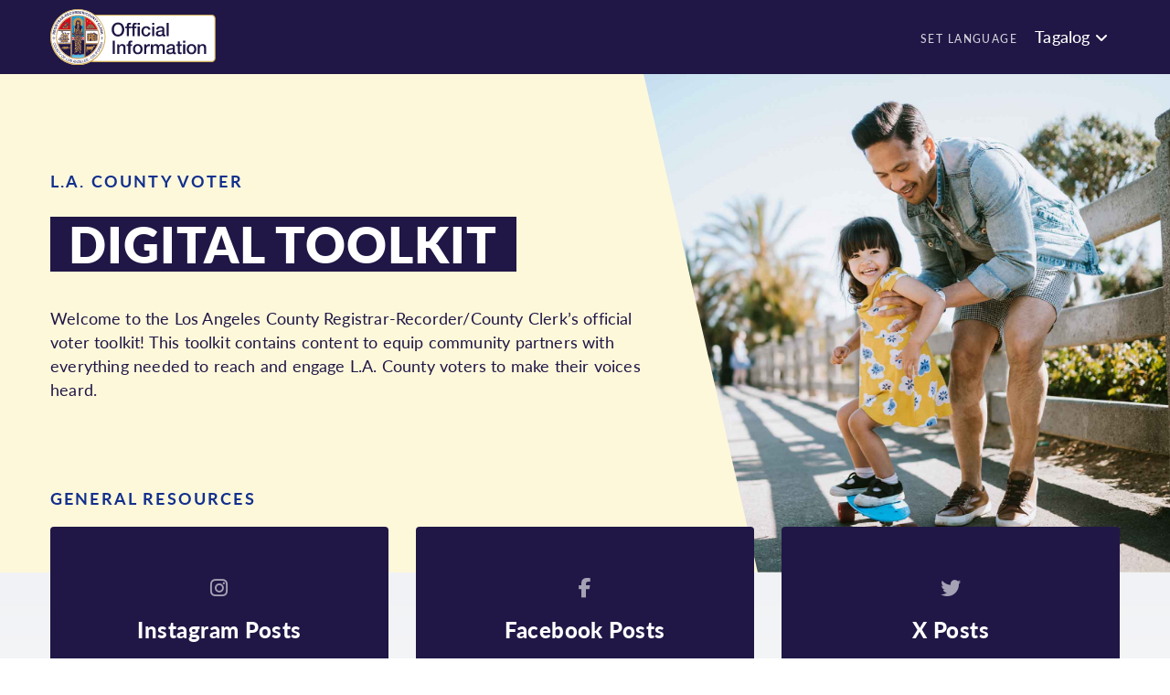

--- FILE ---
content_type: text/html; charset=UTF-8
request_url: https://toolkit.lavote.gov/tl/
body_size: 7532
content:
<!doctype html>
<html lang="en-US">
<head>
	<meta charset="UTF-8">
	<meta name="viewport" content="width=device-width, initial-scale=1">
	<link rel="profile" href="https://gmpg.org/xfn/11">
    <link rel="apple-touch-icon" sizes="152x152" href="/apple-touch-icon.png">
    <link rel="icon" type="image/png" sizes="32x32" href="/favicon-32x32.png">
    <link rel="icon" type="image/png" sizes="16x16" href="/favicon-16x16.png">
    <link rel="manifest" href="/site.webmanifest">
    <meta name="msapplication-TileColor" content="#da532c">
    <meta name="theme-color" content="#ffffff">
    <meta property="og:image" content="http://toolkit.lavote.gov/wp-content/uploads/2024/01/maptv-social.png" />
    <meta property="og:image:secure_url" content="http://toolkit.lavote.gov/wp-content/uploads/2024/01/maptv-social.png" />
    <meta property="og:image:width" content="1200" />
    <meta property="og:image:height" content="630" />
    <meta property="og:description" content="Welcome to the Los Angeles County Registrar-Recorder/County Clerk's official toolkit to prepare voters for the General Election." />



    <!-- Global site tag (gtag.js) - Google Analytics -->
    <script async src="https://www.googletagmanager.com/gtag/js?id=G-FNQ0M86JVH"></script>
    <script>
        window.dataLayer = window.dataLayer || [];
        function gtag(){dataLayer.push(arguments);}
        gtag('js', new Date());

        gtag('config', 'G-FNQ0M86JVH');
    </script>
    
	<title>L.A. County RR/CC Toolkit &#8211; Tagalog</title>
<meta name='robots' content='noindex, nofollow' />
	<style>img:is([sizes="auto" i], [sizes^="auto," i]) { contain-intrinsic-size: 3000px 1500px }</style>
	<link rel='dns-prefetch' href='//kit.fontawesome.com' />
<link rel='dns-prefetch' href='//cdn.jsdelivr.net' />
<link rel='dns-prefetch' href='//stackpath.bootstrapcdn.com' />
<link rel="alternate" type="application/rss+xml" title="L.A. County RR/CC Toolkit - Tagalog &raquo; Feed" href="https://toolkit.lavote.gov/tl/feed/" />
<script>
window._wpemojiSettings = {"baseUrl":"https:\/\/s.w.org\/images\/core\/emoji\/16.0.1\/72x72\/","ext":".png","svgUrl":"https:\/\/s.w.org\/images\/core\/emoji\/16.0.1\/svg\/","svgExt":".svg","source":{"concatemoji":"https:\/\/toolkit.lavote.gov\/tl\/wp-includes\/js\/wp-emoji-release.min.js?ver=6.8.3"}};
/*! This file is auto-generated */
!function(s,n){var o,i,e;function c(e){try{var t={supportTests:e,timestamp:(new Date).valueOf()};sessionStorage.setItem(o,JSON.stringify(t))}catch(e){}}function p(e,t,n){e.clearRect(0,0,e.canvas.width,e.canvas.height),e.fillText(t,0,0);var t=new Uint32Array(e.getImageData(0,0,e.canvas.width,e.canvas.height).data),a=(e.clearRect(0,0,e.canvas.width,e.canvas.height),e.fillText(n,0,0),new Uint32Array(e.getImageData(0,0,e.canvas.width,e.canvas.height).data));return t.every(function(e,t){return e===a[t]})}function u(e,t){e.clearRect(0,0,e.canvas.width,e.canvas.height),e.fillText(t,0,0);for(var n=e.getImageData(16,16,1,1),a=0;a<n.data.length;a++)if(0!==n.data[a])return!1;return!0}function f(e,t,n,a){switch(t){case"flag":return n(e,"\ud83c\udff3\ufe0f\u200d\u26a7\ufe0f","\ud83c\udff3\ufe0f\u200b\u26a7\ufe0f")?!1:!n(e,"\ud83c\udde8\ud83c\uddf6","\ud83c\udde8\u200b\ud83c\uddf6")&&!n(e,"\ud83c\udff4\udb40\udc67\udb40\udc62\udb40\udc65\udb40\udc6e\udb40\udc67\udb40\udc7f","\ud83c\udff4\u200b\udb40\udc67\u200b\udb40\udc62\u200b\udb40\udc65\u200b\udb40\udc6e\u200b\udb40\udc67\u200b\udb40\udc7f");case"emoji":return!a(e,"\ud83e\udedf")}return!1}function g(e,t,n,a){var r="undefined"!=typeof WorkerGlobalScope&&self instanceof WorkerGlobalScope?new OffscreenCanvas(300,150):s.createElement("canvas"),o=r.getContext("2d",{willReadFrequently:!0}),i=(o.textBaseline="top",o.font="600 32px Arial",{});return e.forEach(function(e){i[e]=t(o,e,n,a)}),i}function t(e){var t=s.createElement("script");t.src=e,t.defer=!0,s.head.appendChild(t)}"undefined"!=typeof Promise&&(o="wpEmojiSettingsSupports",i=["flag","emoji"],n.supports={everything:!0,everythingExceptFlag:!0},e=new Promise(function(e){s.addEventListener("DOMContentLoaded",e,{once:!0})}),new Promise(function(t){var n=function(){try{var e=JSON.parse(sessionStorage.getItem(o));if("object"==typeof e&&"number"==typeof e.timestamp&&(new Date).valueOf()<e.timestamp+604800&&"object"==typeof e.supportTests)return e.supportTests}catch(e){}return null}();if(!n){if("undefined"!=typeof Worker&&"undefined"!=typeof OffscreenCanvas&&"undefined"!=typeof URL&&URL.createObjectURL&&"undefined"!=typeof Blob)try{var e="postMessage("+g.toString()+"("+[JSON.stringify(i),f.toString(),p.toString(),u.toString()].join(",")+"));",a=new Blob([e],{type:"text/javascript"}),r=new Worker(URL.createObjectURL(a),{name:"wpTestEmojiSupports"});return void(r.onmessage=function(e){c(n=e.data),r.terminate(),t(n)})}catch(e){}c(n=g(i,f,p,u))}t(n)}).then(function(e){for(var t in e)n.supports[t]=e[t],n.supports.everything=n.supports.everything&&n.supports[t],"flag"!==t&&(n.supports.everythingExceptFlag=n.supports.everythingExceptFlag&&n.supports[t]);n.supports.everythingExceptFlag=n.supports.everythingExceptFlag&&!n.supports.flag,n.DOMReady=!1,n.readyCallback=function(){n.DOMReady=!0}}).then(function(){return e}).then(function(){var e;n.supports.everything||(n.readyCallback(),(e=n.source||{}).concatemoji?t(e.concatemoji):e.wpemoji&&e.twemoji&&(t(e.twemoji),t(e.wpemoji)))}))}((window,document),window._wpemojiSettings);
</script>
<style id='wp-emoji-styles-inline-css'>

	img.wp-smiley, img.emoji {
		display: inline !important;
		border: none !important;
		box-shadow: none !important;
		height: 1em !important;
		width: 1em !important;
		margin: 0 0.07em !important;
		vertical-align: -0.1em !important;
		background: none !important;
		padding: 0 !important;
	}
</style>
<link rel='stylesheet' id='wp-block-library-css' href='https://toolkit.lavote.gov/tl/wp-includes/css/dist/block-library/style.min.css?ver=6.8.3' media='all' />
<style id='classic-theme-styles-inline-css'>
/*! This file is auto-generated */
.wp-block-button__link{color:#fff;background-color:#32373c;border-radius:9999px;box-shadow:none;text-decoration:none;padding:calc(.667em + 2px) calc(1.333em + 2px);font-size:1.125em}.wp-block-file__button{background:#32373c;color:#fff;text-decoration:none}
</style>
<style id='global-styles-inline-css'>
:root{--wp--preset--aspect-ratio--square: 1;--wp--preset--aspect-ratio--4-3: 4/3;--wp--preset--aspect-ratio--3-4: 3/4;--wp--preset--aspect-ratio--3-2: 3/2;--wp--preset--aspect-ratio--2-3: 2/3;--wp--preset--aspect-ratio--16-9: 16/9;--wp--preset--aspect-ratio--9-16: 9/16;--wp--preset--color--black: #000000;--wp--preset--color--cyan-bluish-gray: #abb8c3;--wp--preset--color--white: #ffffff;--wp--preset--color--pale-pink: #f78da7;--wp--preset--color--vivid-red: #cf2e2e;--wp--preset--color--luminous-vivid-orange: #ff6900;--wp--preset--color--luminous-vivid-amber: #fcb900;--wp--preset--color--light-green-cyan: #7bdcb5;--wp--preset--color--vivid-green-cyan: #00d084;--wp--preset--color--pale-cyan-blue: #8ed1fc;--wp--preset--color--vivid-cyan-blue: #0693e3;--wp--preset--color--vivid-purple: #9b51e0;--wp--preset--gradient--vivid-cyan-blue-to-vivid-purple: linear-gradient(135deg,rgba(6,147,227,1) 0%,rgb(155,81,224) 100%);--wp--preset--gradient--light-green-cyan-to-vivid-green-cyan: linear-gradient(135deg,rgb(122,220,180) 0%,rgb(0,208,130) 100%);--wp--preset--gradient--luminous-vivid-amber-to-luminous-vivid-orange: linear-gradient(135deg,rgba(252,185,0,1) 0%,rgba(255,105,0,1) 100%);--wp--preset--gradient--luminous-vivid-orange-to-vivid-red: linear-gradient(135deg,rgba(255,105,0,1) 0%,rgb(207,46,46) 100%);--wp--preset--gradient--very-light-gray-to-cyan-bluish-gray: linear-gradient(135deg,rgb(238,238,238) 0%,rgb(169,184,195) 100%);--wp--preset--gradient--cool-to-warm-spectrum: linear-gradient(135deg,rgb(74,234,220) 0%,rgb(151,120,209) 20%,rgb(207,42,186) 40%,rgb(238,44,130) 60%,rgb(251,105,98) 80%,rgb(254,248,76) 100%);--wp--preset--gradient--blush-light-purple: linear-gradient(135deg,rgb(255,206,236) 0%,rgb(152,150,240) 100%);--wp--preset--gradient--blush-bordeaux: linear-gradient(135deg,rgb(254,205,165) 0%,rgb(254,45,45) 50%,rgb(107,0,62) 100%);--wp--preset--gradient--luminous-dusk: linear-gradient(135deg,rgb(255,203,112) 0%,rgb(199,81,192) 50%,rgb(65,88,208) 100%);--wp--preset--gradient--pale-ocean: linear-gradient(135deg,rgb(255,245,203) 0%,rgb(182,227,212) 50%,rgb(51,167,181) 100%);--wp--preset--gradient--electric-grass: linear-gradient(135deg,rgb(202,248,128) 0%,rgb(113,206,126) 100%);--wp--preset--gradient--midnight: linear-gradient(135deg,rgb(2,3,129) 0%,rgb(40,116,252) 100%);--wp--preset--font-size--small: 13px;--wp--preset--font-size--medium: 20px;--wp--preset--font-size--large: 36px;--wp--preset--font-size--x-large: 42px;--wp--preset--spacing--20: 0.44rem;--wp--preset--spacing--30: 0.67rem;--wp--preset--spacing--40: 1rem;--wp--preset--spacing--50: 1.5rem;--wp--preset--spacing--60: 2.25rem;--wp--preset--spacing--70: 3.38rem;--wp--preset--spacing--80: 5.06rem;--wp--preset--shadow--natural: 6px 6px 9px rgba(0, 0, 0, 0.2);--wp--preset--shadow--deep: 12px 12px 50px rgba(0, 0, 0, 0.4);--wp--preset--shadow--sharp: 6px 6px 0px rgba(0, 0, 0, 0.2);--wp--preset--shadow--outlined: 6px 6px 0px -3px rgba(255, 255, 255, 1), 6px 6px rgba(0, 0, 0, 1);--wp--preset--shadow--crisp: 6px 6px 0px rgba(0, 0, 0, 1);}:where(.is-layout-flex){gap: 0.5em;}:where(.is-layout-grid){gap: 0.5em;}body .is-layout-flex{display: flex;}.is-layout-flex{flex-wrap: wrap;align-items: center;}.is-layout-flex > :is(*, div){margin: 0;}body .is-layout-grid{display: grid;}.is-layout-grid > :is(*, div){margin: 0;}:where(.wp-block-columns.is-layout-flex){gap: 2em;}:where(.wp-block-columns.is-layout-grid){gap: 2em;}:where(.wp-block-post-template.is-layout-flex){gap: 1.25em;}:where(.wp-block-post-template.is-layout-grid){gap: 1.25em;}.has-black-color{color: var(--wp--preset--color--black) !important;}.has-cyan-bluish-gray-color{color: var(--wp--preset--color--cyan-bluish-gray) !important;}.has-white-color{color: var(--wp--preset--color--white) !important;}.has-pale-pink-color{color: var(--wp--preset--color--pale-pink) !important;}.has-vivid-red-color{color: var(--wp--preset--color--vivid-red) !important;}.has-luminous-vivid-orange-color{color: var(--wp--preset--color--luminous-vivid-orange) !important;}.has-luminous-vivid-amber-color{color: var(--wp--preset--color--luminous-vivid-amber) !important;}.has-light-green-cyan-color{color: var(--wp--preset--color--light-green-cyan) !important;}.has-vivid-green-cyan-color{color: var(--wp--preset--color--vivid-green-cyan) !important;}.has-pale-cyan-blue-color{color: var(--wp--preset--color--pale-cyan-blue) !important;}.has-vivid-cyan-blue-color{color: var(--wp--preset--color--vivid-cyan-blue) !important;}.has-vivid-purple-color{color: var(--wp--preset--color--vivid-purple) !important;}.has-black-background-color{background-color: var(--wp--preset--color--black) !important;}.has-cyan-bluish-gray-background-color{background-color: var(--wp--preset--color--cyan-bluish-gray) !important;}.has-white-background-color{background-color: var(--wp--preset--color--white) !important;}.has-pale-pink-background-color{background-color: var(--wp--preset--color--pale-pink) !important;}.has-vivid-red-background-color{background-color: var(--wp--preset--color--vivid-red) !important;}.has-luminous-vivid-orange-background-color{background-color: var(--wp--preset--color--luminous-vivid-orange) !important;}.has-luminous-vivid-amber-background-color{background-color: var(--wp--preset--color--luminous-vivid-amber) !important;}.has-light-green-cyan-background-color{background-color: var(--wp--preset--color--light-green-cyan) !important;}.has-vivid-green-cyan-background-color{background-color: var(--wp--preset--color--vivid-green-cyan) !important;}.has-pale-cyan-blue-background-color{background-color: var(--wp--preset--color--pale-cyan-blue) !important;}.has-vivid-cyan-blue-background-color{background-color: var(--wp--preset--color--vivid-cyan-blue) !important;}.has-vivid-purple-background-color{background-color: var(--wp--preset--color--vivid-purple) !important;}.has-black-border-color{border-color: var(--wp--preset--color--black) !important;}.has-cyan-bluish-gray-border-color{border-color: var(--wp--preset--color--cyan-bluish-gray) !important;}.has-white-border-color{border-color: var(--wp--preset--color--white) !important;}.has-pale-pink-border-color{border-color: var(--wp--preset--color--pale-pink) !important;}.has-vivid-red-border-color{border-color: var(--wp--preset--color--vivid-red) !important;}.has-luminous-vivid-orange-border-color{border-color: var(--wp--preset--color--luminous-vivid-orange) !important;}.has-luminous-vivid-amber-border-color{border-color: var(--wp--preset--color--luminous-vivid-amber) !important;}.has-light-green-cyan-border-color{border-color: var(--wp--preset--color--light-green-cyan) !important;}.has-vivid-green-cyan-border-color{border-color: var(--wp--preset--color--vivid-green-cyan) !important;}.has-pale-cyan-blue-border-color{border-color: var(--wp--preset--color--pale-cyan-blue) !important;}.has-vivid-cyan-blue-border-color{border-color: var(--wp--preset--color--vivid-cyan-blue) !important;}.has-vivid-purple-border-color{border-color: var(--wp--preset--color--vivid-purple) !important;}.has-vivid-cyan-blue-to-vivid-purple-gradient-background{background: var(--wp--preset--gradient--vivid-cyan-blue-to-vivid-purple) !important;}.has-light-green-cyan-to-vivid-green-cyan-gradient-background{background: var(--wp--preset--gradient--light-green-cyan-to-vivid-green-cyan) !important;}.has-luminous-vivid-amber-to-luminous-vivid-orange-gradient-background{background: var(--wp--preset--gradient--luminous-vivid-amber-to-luminous-vivid-orange) !important;}.has-luminous-vivid-orange-to-vivid-red-gradient-background{background: var(--wp--preset--gradient--luminous-vivid-orange-to-vivid-red) !important;}.has-very-light-gray-to-cyan-bluish-gray-gradient-background{background: var(--wp--preset--gradient--very-light-gray-to-cyan-bluish-gray) !important;}.has-cool-to-warm-spectrum-gradient-background{background: var(--wp--preset--gradient--cool-to-warm-spectrum) !important;}.has-blush-light-purple-gradient-background{background: var(--wp--preset--gradient--blush-light-purple) !important;}.has-blush-bordeaux-gradient-background{background: var(--wp--preset--gradient--blush-bordeaux) !important;}.has-luminous-dusk-gradient-background{background: var(--wp--preset--gradient--luminous-dusk) !important;}.has-pale-ocean-gradient-background{background: var(--wp--preset--gradient--pale-ocean) !important;}.has-electric-grass-gradient-background{background: var(--wp--preset--gradient--electric-grass) !important;}.has-midnight-gradient-background{background: var(--wp--preset--gradient--midnight) !important;}.has-small-font-size{font-size: var(--wp--preset--font-size--small) !important;}.has-medium-font-size{font-size: var(--wp--preset--font-size--medium) !important;}.has-large-font-size{font-size: var(--wp--preset--font-size--large) !important;}.has-x-large-font-size{font-size: var(--wp--preset--font-size--x-large) !important;}
:where(.wp-block-post-template.is-layout-flex){gap: 1.25em;}:where(.wp-block-post-template.is-layout-grid){gap: 1.25em;}
:where(.wp-block-columns.is-layout-flex){gap: 2em;}:where(.wp-block-columns.is-layout-grid){gap: 2em;}
:root :where(.wp-block-pullquote){font-size: 1.5em;line-height: 1.6;}
</style>
<link rel='stylesheet' id='bootstrap-css' href='https://stackpath.bootstrapcdn.com/bootstrap/4.5.2/css/bootstrap.min.css?ver=1.26.3' media='all' />
<link rel='stylesheet' id='toolkit-gotv-style-css' href='https://toolkit.lavote.gov/tl/wp-content/themes/toolkit-gotv/style.css?ver=1.26.3' media='all' />
<link rel='stylesheet' id='toolkit-custom-css' href='https://toolkit.lavote.gov/tl/wp-content/themes/toolkit-gotv/css/custom.css?ver=1.26.3' media='all' />
<link rel='stylesheet' id='toolkit-la-lity-css' href='https://toolkit.lavote.gov/tl/wp-content/themes/toolkit-gotv/css/lity.css?ver=1.26.3' media='all' />
<script src="https://toolkit.lavote.gov/tl/wp-includes/js/jquery/jquery.min.js?ver=3.7.1" id="jquery-core-js"></script>
<script src="https://toolkit.lavote.gov/tl/wp-includes/js/jquery/jquery-migrate.min.js?ver=3.4.1" id="jquery-migrate-js"></script>
<script src="https://kit.fontawesome.com/57ac94cfbb.js?ver=1.26.3" id="fontawesome-js"></script>
<script src="https://cdn.jsdelivr.net/npm/popper.js@1.16.1/dist/umd/popper.min.js?ver=1.26.3" id="poper-js"></script>
<script src="https://stackpath.bootstrapcdn.com/bootstrap/4.5.2/js/bootstrap.min.js?ver=1.26.3" id="bootstrap-js"></script>
<script src="https://toolkit.lavote.gov/tl/wp-content/themes/toolkit-gotv/js/lity.js?ver=1.26.3" id="toolkit-la-lity-js"></script>
<link rel="https://api.w.org/" href="https://toolkit.lavote.gov/tl/wp-json/" /><link rel="alternate" title="JSON" type="application/json" href="https://toolkit.lavote.gov/tl/wp-json/wp/v2/pages/16" /><link rel="EditURI" type="application/rsd+xml" title="RSD" href="https://toolkit.lavote.gov/tl/xmlrpc.php?rsd" />
<link rel="canonical" href="https://toolkit.lavote.gov/tl/" />
<link rel='shortlink' href='https://toolkit.lavote.gov/tl/' />
<link rel="alternate" title="oEmbed (JSON)" type="application/json+oembed" href="https://toolkit.lavote.gov/tl/wp-json/oembed/1.0/embed?url=https%3A%2F%2Ftoolkit.lavote.gov%2Ftl%2F" />
<link rel="alternate" title="oEmbed (XML)" type="text/xml+oembed" href="https://toolkit.lavote.gov/tl/wp-json/oembed/1.0/embed?url=https%3A%2F%2Ftoolkit.lavote.gov%2Ftl%2F&#038;format=xml" />
</head>

<body class="home wp-singular page-template page-template-t-home-page page-template-t-home-page-php page page-id-16 wp-theme-toolkit-gotv lang-50">
<div id="full-menu" class="">
    <span class="full-menu-link menu-active-lang">Tagalog <i class="fas fa-times" style="font-size: 14px;"></i></span>
    <div class="cc-center">

        <div class="container h-100">
            <div class="row h-100 align-items-center">
                <div class="col-md-12">

                    <ul class="menu-items px-0 m-0 text-center">
                                                                                    <li><a class="lang-English" href="/">English</a></li>
                                                                                                                <li><a class="lang-Armenian" href="/hy/">Armenian</a></li>
                                                                                                                <li><a class="lang-Bengali" href="/bn/">Bengali</a></li>
                                                                                                                <li><a class="lang-Burmese" href="/my/">Burmese</a></li>
                                                                                                                <li><a class="lang-Chinese" href="/zh/">Chinese</a></li>
                                                                                                                <li><a class="lang-Farsi" href="/fa/">Farsi</a></li>
                                                                                                                <li><a class="lang-Gujarati" href="/gu/">Gujarati</a></li>
                                                                                                                <li><a class="lang-Hindi" href="/hi/">Hindi</a></li>
                                                                                                                <li><a class="lang-Indonesian" href="/id/">Indonesian</a></li>
                                                                                                                <li><a class="lang-Japanese" href="/ja/">Japanese</a></li>
                                                                                                                <li><a class="lang-Khmer" href="/km/">Khmer</a></li>
                                                                                                                <li><a class="lang-Korean" href="/ko/">Korean</a></li>
                                                                                                                <li><a class="lang-Mongolian" href="/mn/">Mongolian</a></li>
                                                                                                                <li><a class="lang-Russian" href="/ru/">Russian</a></li>
                                                                                                                <li><a class="lang-Spanish" href="/es/">Spanish</a></li>
                                                                                                                                                                    <li><a class="lang-Telugu" href="/te/">Telugu</a></li>
                                                                                                                <li><a class="lang-Thai" href="/th/">Thai</a></li>
                                                                                                                <li><a class="lang-Vietnamese" href="/vi/">Vietnamese</a></li>
                                                                        </ul>

                </div>
            </div>
        </div>
    </div>
</div>
<header class="landing-header">
    <div class="container">
        <div class="row d-flex align-items-center">
            <div class="col-4 col-md-4">
                <a href="/tl/"><img src="https://toolkit.lavote.gov/tl/wp-content/themes/toolkit-gotv/images/maptv-official.svg" class="logo img-fluid"></a>
            </div>

            <div class="col-8 col-md-8">

                <ul class="list-inline main-menu">
                    <li class="list-inline-item cbo-link medium">Set Language</li>
                    <li class="list-inline-item dropdown">
                        <a class="dropdown-toggle" data-toggle="dropdown" href="#" aria-expanded="false">Tagalog</a>
                        <div class="dropdown-menu dropdown-menu-right">
                                                                                            <a class="dropdown-item lang-English" 
                                    href="/">
                                    English    
                                </a>
                                                                                                                            <a class="dropdown-item lang-Armenian" 
                                    href="/hy/">
                                    Armenian    
                                </a>
                                                                                                                            <a class="dropdown-item lang-Bengali" 
                                    href="/bn/">
                                    Bengali    
                                </a>
                                                                                                                            <a class="dropdown-item lang-Burmese" 
                                    href="/my/">
                                    Burmese    
                                </a>
                                                                                                                            <a class="dropdown-item lang-Chinese" 
                                    href="/zh/">
                                    Chinese    
                                </a>
                                                                                                                            <a class="dropdown-item lang-Farsi" 
                                    href="/fa/">
                                    Farsi    
                                </a>
                                                                                                                            <a class="dropdown-item lang-Gujarati" 
                                    href="/gu/">
                                    Gujarati    
                                </a>
                                                                                                                            <a class="dropdown-item lang-Hindi" 
                                    href="/hi/">
                                    Hindi    
                                </a>
                                                                                                                            <a class="dropdown-item lang-Indonesian" 
                                    href="/id/">
                                    Indonesian    
                                </a>
                                                                                                                            <a class="dropdown-item lang-Japanese" 
                                    href="/ja/">
                                    Japanese    
                                </a>
                                                                                                                            <a class="dropdown-item lang-Khmer" 
                                    href="/km/">
                                    Khmer    
                                </a>
                                                                                                                            <a class="dropdown-item lang-Korean" 
                                    href="/ko/">
                                    Korean    
                                </a>
                                                                                                                            <a class="dropdown-item lang-Mongolian" 
                                    href="/mn/">
                                    Mongolian    
                                </a>
                                                                                                                            <a class="dropdown-item lang-Russian" 
                                    href="/ru/">
                                    Russian    
                                </a>
                                                                                                                            <a class="dropdown-item lang-Spanish" 
                                    href="/es/">
                                    Spanish    
                                </a>
                                                                                                                                                                                        <a class="dropdown-item lang-Telugu" 
                                    href="/te/">
                                    Telugu    
                                </a>
                                                                                                                            <a class="dropdown-item lang-Thai" 
                                    href="/th/">
                                    Thai    
                                </a>
                                                                                                                            <a class="dropdown-item lang-Vietnamese" 
                                    href="/vi/">
                                    Vietnamese    
                                </a>
                                                                                    </div>
                    </li>
                    <li class="list-inline-item menu-btn full-menu-link" id="mobile-main-menu-btn">Tagalog <i class="fas fa-chevron-down" style="font-size: 14px;"></i></li>
                    <!-- <li class="list-inline-item ">
                        <a href="https://plan.lavote.gov/" class="bd_button">Make Your Plan to Vote</a>
                    </li> -->
                </ul>
            </div>
        </div>
    </div>
</header>
<style>
    .hero:before {
        background-image: url('https://toolkit.lavote.gov/tl/wp-content/uploads/sites/50/2022/10/TAGALOG.jpg');
    }

    .col-sm-6.col-md-6.col-lg-4:has(> .box-link) {
        margin-bottom: 30px;
    }

    .box-link {
        height: 100%;
        display: block;
    }

    .box {
        height: 100%;
    }
</style>
<div class="alert la-alert fade show alert-mobile d-none" role="alert">
    <h5 class="bold">Notice</h5>
    <p>Vote Centers are open through Election Day. Find the closest to you at locator.lavote.gov!</p>
    <button type="button" class="close" data-dismiss="alert" aria-label="Close">
        <span aria-hidden="true">&times;</span>
    </button>
</div>
 <div class="hero 50">
        <div class="container">
            <div class="row">
                <div class="col-md-12">
                    
                                        <div class="alert la-alert fade show alert-desktop d-none" role="alert">
                        <h5 class="bold">Notice</h5>
                        <p>Vote Centers are open through Election Day. Find the closest to you at locator.lavote.gov!</p>
                        <button type="button" class="close" data-dismiss="alert" aria-label="Close">
                            <span aria-hidden="true">&times;</span>
                        </button>
                    </div>
                                    </div>
            </div>
            <div class="row">
                <div class="col-lg-7">
                    <h4 class=" bold">L.A. COUNTY VOTER</h4>
                    <h2 class="box-heading">Digital Toolkit</h2>

                    
<p>Welcome to the Los Angeles County Registrar-Recorder/County Clerk’s official voter toolkit! This toolkit contains content to equip community partners with everything needed to reach and engage L.A. County voters to make their voices heard.</p>
                </div>
            </div>
        </div>
    </div>

    <div class="resources">
        <div class="la-page-content">

            <div class="container la-general-resource pb-0">
                <div class="row">
                    <div class="col-md-12">
                        <h4 class="bold">General Resources</h4>
                    </div>
                </div>
                <div class="row">
                                        <div class="col-sm-6 col-md-6 col-lg-4">
                        <a href="https://toolkit.lavote.gov/tl/instagram-posts/" class="box-link">
                            <div class="box mb-0">
                                <i class="fab fa-instagram"></i>
                                <h3 class="box-title">Instagram Posts</h3>
                            </div>
                        </a>
                    </div>
                                        <div class="col-sm-6 col-md-6 col-lg-4">
                        <a href="https://toolkit.lavote.gov/tl/facebook-posts/" class="box-link">
                            <div class="box mb-0">
                                <i class="fab fa-facebook-f"></i>
                                <h3 class="box-title">Facebook Posts</h3>
                            </div>
                        </a>
                    </div>
                                        <div class="col-sm-6 col-md-6 col-lg-4">
                        <a href="https://toolkit.lavote.gov/tl/twitter-posts/" class="box-link">
                            <div class="box mb-0">
                                <i class="fab fa-twitter"></i>
                                <h3 class="box-title">X Posts</h3>
                            </div>
                        </a>
                    </div>
                                        <div class="col-sm-6 col-md-6 col-lg-4">
                        <a href="https://toolkit.lavote.gov/tl/social-graphics/" class="box-link">
                            <div class="box mb-0">
                                <i class="fas fa-edit"></i>
                                <h3 class="box-title">Social Graphics</h3>
                            </div>
                        </a>
                    </div>
                                        <div class="col-sm-6 col-md-6 col-lg-4">
                        <a href="https://toolkit.lavote.gov/tl/voting-101-information/" class="box-link">
                            <div class="box mb-0">
                                <i class="fas fa-info-circle"></i>
                                <h3 class="box-title">Flyers</h3>
                            </div>
                        </a>
                    </div>
                                        <div class="col-sm-6 col-md-6 col-lg-4">
                        <a href="https://toolkit.lavote.gov/tl/vote-centers/" class="box-link">
                            <div class="box mb-0">
                                <i class="fas fa-edit"></i>
                                <h3 class="box-title">Vote Center Resources</h3>
                            </div>
                        </a>
                    </div>
                                        <!-- <div class="col-sm-6 col-md-6 col-lg-4">
                        <a href="door-hangers/" class="box-link">
                            <div class="box">
                                <i class="fas fa-tag"></i>
                                <h3 class="box-title">Door Hangers</h3>
                            </div>
                        </a>
                    </div> -->
                    <!-- <div class="col-sm-6 col-md-6 col-lg-4">
                                                <a onclick="return false" href="https://youtu.be/OckrgzOJrJA" data-lity class="intro-image box-link">
                            <div class="home-video-box">
                                <h3 class="box-title">Watch: Get Out The Vote</h3>
                                <i class="fas fa-play-circle"></i>
                            </div>
                        </a>
                    </div> -->

                </div>
            </div>

            
            

            <!-- <div class="container">
                <div class="row">
                    <div class="col-md-12">
                        <h4 class="bold">Digital Resources</h4>
                    </div>
                </div>
                <div class="row">
                                        <div class="col-sm-6 col-md-6 col-lg-4">
                        <a href="https://toolkit.lavote.gov/tl/social-graphics/" class="box-link">
                            <div class="box">
                                <i class="fas fa-edit"></i>
                                <h3 class="box-title">Social Graphics</h3>
                            </div>
                        </a>
                    </div>

                                        <div class="col-sm-6 col-md-6 col-lg-4">
                        <a href="https://toolkit.lavote.gov/tl/facebook-posts/" class="box-link">
                            <div class="box">
                                <i class="fab fa-facebook-f"></i>
                                <h3 class="box-title">Facebook Posts</h3>
                            </div>
                        </a>
                    </div>

                                        <div class="col-sm-6 col-md-6 col-lg-4">
                        <a href="https://toolkit.lavote.gov/tl/twitter-posts/" class="box-link">
                            <div class="box">
                                <i class="fab fa-twitter"></i>
                                <h3 class="box-title">X Posts</h3>
                            </div>
                        </a>
                    </div>

                                        <div class="col-sm-6 col-md-6 col-lg-4">
                        <a href="https://toolkit.lavote.gov/tl/instagram-posts/" class="box-link">
                            <div class="box">
                                <i class="fab fa-instagram"></i>
                                <h3 class="box-title">Instagram Posts</h3>
                            </div>
                        </a>
                    </div>

                                        <div class="col-sm-6 col-md-6 col-lg-4">
                        <a href="https://toolkit.lavote.gov/tl/vote-centers/" class="box-link">
                            <div class="box">
                                <i class="fas fa-edit"></i>
                                <h3 class="box-title">Vote Center Resources</h3>
                            </div>
                        </a>
                    </div>

                                    </div>
            </div> -->
        </div>
    </div>


<style>
	footer {
		background-color: #F1F2F5;
        padding: 62px 0px 60px;
		/* padding: 25px 0px; */
	}

    .la-copyright {
        font-size: 16px;
        letter-spacing: 0.01em;
        line-height: 24px;
        text-align: center;
        color: #12308d;
    }

	/*footer h3 {
		font-size: 28px;
        letter-spacing: 0.01em;
        line-height: 32px;
        text-align: center;
        color: #12308d;
	}*/

    	/* .box-heading {
		    font-weight: 700;
		    font-size: 48px;
		    letter-spacing: 0.02em;
		    line-height: 32px;
		    color: #fff;
		    background-color: #12308D;
		    display: table;
		    padding: 15px 22px 13px;
		    margin-bottom: calc(.5rem + 22px);
		} */

    	
    </style>

<div class="key-dates">
        <div class="container">
            <div class="row">
                <div class="col-md-12 text-center">
                    <h2 class="box-heading mx-auto">KEY DATES</h2>
                </div>
            </div>

            <div class="row">
                <div class="col-md-12">

                    <div class="timeline">

                        <div class="timeline-content">
                            <div class="timeline-period">
                                <h6 class="bold">Sample Ballot and State Voter Guide Mailed</h6>
                                <p class="text-blue">September 25, 2025</p>
                            </div>
                            <!-- <div class="timeline-detail">
                                <h6 class="c-black cric-bold">Las invitaciones por Internet comenzarán a ser enviadas</h6>
                                <p class="cric-book">Las invitaciones para completar el censo en línea se enviarán por correo a los hogares.</p>
                                <div class="cric-book date">March 12–20, 2020</div>
                            </div> -->
                        </div>

                        <div class="timeline-content">
                            <div class="timeline-period">
                                <p class="text-blue">October 2, 2025</p>
                                <h6 class="bold">Vote By Mail Ballots Mailed & Drop Boxes Open</h6>
                            </div>
                            <!-- <div class="timeline-detail">
                                <div class="cric-book date">April 2020</div>
                                <h6 class="c-black cric-bold">Día del Censo</h6>
                                <p class="cric-book">Para esta fecha, cada hogar debe haber recibido una invitación para participar en el censo.</p>
                            </div> -->
                        </div>

                        <div class="timeline-content">
                            <div class="timeline-period">
                                <h6 class="bold">Voter Registration Deadline</h6>
                                <p class="text-blue">October 20, 2025</p>
                            </div>
                        </div>

                        <div class="timeline-content">
                            <div class="timeline-period">
                                <p class="text-blue">October 28, 2025</p>
                                <h6 class="bold">Replacement Vote By Mail Ballot Request Deadline</h6>
                            </div>
                        </div>

                        <div class="timeline-content">
                            <div class="timeline-period">
                                <h6 class="bold">Initial Vote Centers Open</h6>
                                <p class="text-blue">October 25 – November 4</p>
                            </div>
                        </div>

                        <div class="timeline-content">
                            <div class="timeline-period">
                                <p class="text-blue">November 1 – November 4</p>
                                <h6 class="bold">All Vote Centers Open</h6>
                            </div>
                        </div>

                        <div class="timeline-content">
                            <div class="timeline-period">
                                <h6 class="bold">Election Day</h6>
                                <p class="text-blue">November 4, 2025</p>
                            </div>
                        </div>
                    </div>

                    <ul class="key-dates-list">
                        <li>
                            <span class=""></span>
                            <div class="list-text">
                                <h6 class="bold">Sample Ballot and State Voter Guide Mailed</h6>
                                <p class="text-blue">September 25, 2025</p>
                            </div>
                        </li>
                        <li>
                            <span class=""></span>
                            <div class="list-text">
                                <h6 class="bold">Vote By Mail Ballots Mailed & Drop Boxes Open</h6>
                                <p class="text-blue">October 2, 2025</p>
                            </div>
                        </li>
                        <li>
                            <span class=""></span> 
                            <div class="list-text">
                                <h6 class="bold">Voter Registration Deadline</h6>
                                <p class="text-blue">October 20, 2025</p>
                            </div>
                        </li>
                        <li>
                            <span></span> 
                            <div class="list-text">
                                <h6 class="bold">Replacement Vote By Mail Ballot Request Deadline</h6>
                                <p class="text-blue">October 28, 2025</p>
                            </div>
                        </li>
                        <li>
                            <span></span> 
                            <div class="list-text">
                                <h6 class="bold">Initial Vote Centers Open</h6>
                                <p class="text-blue">October 25 – November 4</p>
                            </div>
                        </li>
                        <li>
                            <span></span> 
                            <div class="list-text">
                                <h6 class="bold">All Vote Centers Open</h6>
                                <p class="text-blue">November 1 – November 4</p>
                            </div>
                        </li>
                        <li>
                            <span></span> 
                            <div class="list-text">
                                <h6 class="bold">Election Day</h6>
                                <p class="text-blue">November 4, 2025</p>
                            </div>
                        </li>
                    </ul>



                    <!-- <div class="timeline">

                        <div class="timeline-content">
                            <div class="timeline-period">
                                <h6 class="bold">Vote by Mail Begins, Drop Boxes Open</h6>
                                <p class="text-blue">February 1</p>
                            </div>
                        </div>

                        <div class="timeline-content">
                            <div class="timeline-period">
                                <p class="text-blue">February 20</p>
                                <h6 class="bold">Last day to register to receive a Vote by Mail ballot</h6>
                            </div>
                        </div>

                        <div class="timeline-content">
                            <div class="timeline-period">
                                <h6 class="bold">Same-Day Registration + Vote Centers open</h6>
                                <p class="text-blue">February 24</p>
                            </div>
                        </div>

                        <div class="timeline-content">
                            <div class="timeline-period">
                                <p class="text-blue">February 27</p>
                                <h6 class="bold">Last day to request a replacement ballot or Crossover Vote by Mail ballot</h6>
                            </div>
                        </div>

                        <div class="timeline-content">
                            <div class="timeline-period">
                                <h6 class="bold">Election Day!</h6>
                                <p class="text-blue">March 5</p>
                            </div>
                        </div>
                    </div>

                    <ul class="key-dates-list">
                        <li>
                            <span class=""></span>
                            <div class="list-text">
                                <h6 class="bold">Vote by Mail Begins, Drop Boxes Open</h6>
                                <p class="text-blue">February 1</p>
                            </div>
                        </li>
                        <li>
                            <span class=""></span>
                            <div class="list-text">
                                <h6 class="bold">Last day to register to receive a Vote by Mail ballot</h6>
                                <p class="text-blue">February 20</p>
                            </div>
                        </li>
                        <li>
                            <span class=""></span> 
                            <div class="list-text">
                                <h6 class="bold">Same-Day Registration + Vote Centers open</h6>
                                <p class="text-blue">February 24</p>
                            </div>
                        </li>
                        <li>
                            <span></span> 
                            <div class="list-text">
                                <h6 class="bold">Last day to request a replacement ballot or Crossover Vote by Mail ballot</h6>
                                <p class="text-blue">February 27</p>
                            </div>
                        </li>
                        <li>
                            <span></span> 
                            <div class="list-text">
                                <h6 class="bold">Election Day!</h6>
                                <p class="text-blue">March 5</p>
                            </div>
                        </li>
                    </ul> -->

                </div>
            </div>
        </div>
    </div>


<footer class="d-none">
	<div class="container">
		<div class="col-md-12 text-center">
			<!-- <p class="la-copyright bold mb-0">&copy; <script>document.write(new Date().getFullYear())</script> Los Angeles County Registrar-Recorder/County Clerk. All rights reserved.</p> -->
            <h3>#VoteForIt</h3>
		</div>
	</div>
</footer>

<script type="speculationrules">
{"prefetch":[{"source":"document","where":{"and":[{"href_matches":"\/tl\/*"},{"not":{"href_matches":["\/tl\/wp-*.php","\/tl\/wp-admin\/*","\/tl\/wp-content\/uploads\/sites\/50\/*","\/tl\/wp-content\/*","\/tl\/wp-content\/plugins\/*","\/tl\/wp-content\/themes\/toolkit-gotv\/*","\/tl\/*\\?(.+)"]}},{"not":{"selector_matches":"a[rel~=\"nofollow\"]"}},{"not":{"selector_matches":".no-prefetch, .no-prefetch a"}}]},"eagerness":"conservative"}]}
</script>

<script>
    var $ = jQuery;
	$('.alert').on('closed.bs.alert', function () {
	  	$('.hero').addClass('alert-closed')
	});
</script>

<script>
    let $ = jQuery;
    $(document).on({
        mouseenter: function() {
            $('.dropdown').addClass('show');
            $('.dropdown-menu').addClass('show');
        },
        mouseleave: function() {
            $('.dropdown').removeClass('show');
            $('.dropdown-menu').removeClass('show');
        }
    }, '.main-menu .dropdown');
    
    // $( document ).ready(function() {
    //     $('.dropdown').hover(
    //         function(){ $(this).addClass('show') },
    //         function(){ $('.dropdown-menu').addClass('show') }
    //     )
    // });
</script>

<!--================================
    Fullscreen Menu JS Start
=================================-->
<!-- Full screen menu on button click -->
<script>

$('.no-scroll').bind('touchmove', function($e){$e.preventDefault()})
  
    
$(".full-menu-link").on('click', function() {
  $(this).toggleClass("active");
  $("#full-menu").toggleClass("open");
  $("#page").toggleClass("no-scroll");
     return false;
});
  
</script>

<!--================================
    Fullscreen Menu JS End
=================================-->

</body>
</html>


--- FILE ---
content_type: text/css; charset=UTF-8
request_url: https://toolkit.lavote.gov/tl/wp-content/themes/toolkit-gotv/css/custom.css?ver=1.26.3
body_size: 6826
content:
/* @import url("https://use.typekit.net/lrz1utf.css");
@import url("https://use.typekit.net/llf4bhq.css");
@import url(//fonts.googleapis.com/earlyaccess/tharlon.css);
@import url("//fonts.googleapis.com/css2?family=Mukta+Vaani:wght@200&display=swap"); */

@import url("https://use.typekit.net/glr7xse.css");

:root {
    --regular: 400;
    --medium: 500;
    --semi-bold: 600;
    --bold: 700;
    --heavy: 800;
    --black: 900;
/*    --blue: #14346d;*/
    --blue: #201746;
    --yellow: #ffc527;
}

.lang-52 .social-holder .social-media-wrap p,
.lang-52 .draft-step-content,
.lang-52 .social-holder .social-media-wrap h6 {
    font-family: adobe-thai, serif;
}

.lang-38 .social-holder .social-media-wrap p,
.lang-38 .draft-step-content,
.lang-38 .social-holder .social-media-wrap h6 {
    font-family: "Tharlon", sans-serif;
}

.lang-41 .social-holder .social-media-wrap p,
.lang-41 .draft-step-content,
.lang-41 .social-holder .social-media-wrap h6 {
    font-family: "Mukta Vaani", sans-serif;
}

body {
    min-height: 100vh;
    display: flex;
    flex-direction: column;
}

footer {
    margin-top: auto;
}

footer h3 {
    font-weight: var(--black);
    font-size: 32px;
    letter-spacing: 0.02em;
    line-height: 32px;
    text-align: center;
    color: var(--blue);
}

/*----------
Landing page css
-----------*/

body {
    color: var(--blue);
    /* font-family: questa-sans, sans-serif; */
    font-family: lato, sans-serif;
    -webkit-font-smoothing: antialiased;
    -moz-osx-font-smoothing: grayscale;
    text-align: inherit;
}

.regular {
    font-weight: var(--regular);
}
.medium {
    font-weight: var(--medium);
}
.semi-bold {
    font-weight: var(--semi-bold);
}
.bold {
    font-weight: var(--bold);
}
.black {
    font-weight: 900;
}

.landing-header {
    background-color: var(--blue);
    padding: 10px 0px;
}

.landing-header .logo {
    width: 100%;
    max-width: 181px;
}

.cbo-link {
    font-size: 12px;
    letter-spacing: 0.12em;
    line-height: 24px;
    text-transform: uppercase;
    color: #fff;
    opacity: 0.8;
}

.main-menu {
    margin-bottom: 0px;
    text-align: right;
}

.main-menu li:not(:last-child) {
    margin-right: 15px;
}

.main-menu li a {
    font-weight: var(--medium);
    font-size: 18px;
    letter-spacing: 0.01em;
}

.main-menu li a:hover {
    text-decoration: none;
}

.main-menu li a.dropdown-toggle {
    color: #fff !important;
}

.dropdown-toggle::after {
    content: "\f107";
    font-family: "FontAwesome";
    color: #fff;
    font-size: 16px;
    width: 12.5px;
    height: 8.07px;
    border: none;
    margin-left: 5px;
    vertical-align: baseline;
}

.dropdown-menu {
    top: -4px !important;
    right: -5px !important;
    width: 263px !important;
    /*width: 163px !important;*/
    max-width: 263px;
    /*min-height: 206px;*/
    min-height: 100px;
    border-radius: 4px;
    background: #fff;
    border: 1px solid var(--blue);
    padding: 21px 9px 22px;
}

/* .dropdown:hover .dropdown-menu {
    display: block;
    margin-top: 34px;
} */

.dropdown-menu.show {
    position: absolute;
    transform: translate3d(-177px, 28px, 0px);
    /*transform: translate3d(-85px, 28px, 0px);*/
    left: 0px;
    will-change: transform;
    column-count: 2;
}

.dropdown-item,
.dropdown-item:visited {
    /*display: inline-block;*/
    /*width: 49%;*/
    font-size: 15px !important;
    line-height: 19px;
    text-align: left;
    color: var(--blue) !important;
    padding: 2px 10px 3px;
}

.dropdown-item:not(:last-child) {
    margin-bottom: 4px;
}

/*.dropdown-item:nth-last-child(2) {
    margin-bottom: 0px;
}*/

.dropdown-item:hover,
.dropdown-item.active,
.dropdown-item:active {
    border-radius: 4px;
    background: #d9f4fc;
}

.bd_button {
    display: block;
    width: auto;
    height: 40px;
    border-radius: 4px;
    padding-inline: 25px;
    background-color: var(--yellow);
    font-weight: var(--bold) !important;
    line-height: 39px;
    margin-left: 10px;
    color: var(--blue) !important;
    text-align: center;
    transition: 0.2s ease-in-out;
}

.bd_button:hover {
    color: #fff !important;
    background-color: #8C76D2;
    transition: 0.2s ease-in-out;
}

.container {
    max-width: 1200px;
    width: 100%;
}

.hero {
    padding-top: 103px;
    padding-bottom: 167px;
    position: relative;
/*    background-color: var(--yellow);*/
    background-color: #FEF8DB;
}

.hero.alert-closed {
    padding-top: 73px;
    padding-bottom: 151px;
}

.hero:after {
    /* content: ""; */
    position: absolute;
    top: 0;
    left: 55%;
    width: 121px;
    height: 100%;
    background-image: url("../images/hero-triangle.svg");
    background-repeat: no-repeat;
    background-size: cover;
    background-position: center top;
    z-index: 1;
}

.hero:before {
    content: "";
    position: absolute;
    top: 0;
    right: 0;
    width: 45%;
    height: 100%;
    background-repeat: no-repeat;
    background-size: cover;
    background-position: center top;
    z-index: 0;
    clip-path: polygon(0 0, 100% 0%, 100% 100%, 125px 100%);
}

.hero .container {
    z-index: 2;
    position: relative;
}

.hero h4,
.resources h4,
h4 {
    font-size: 18px;
    letter-spacing: 0.12em;
    line-height: 28px;
    color: #12308d;
    text-transform: uppercase;
}

.hero h4 {
    margin-bottom: calc(0.5rem + 17px);
}

.box-heading {
    font-weight: var(--black);
    font-size: 54px;
    letter-spacing: 0.02em;
    line-height: 58px;
    /* line-height: 32px; */
    color: #fff;
    background-color: var(--blue);
    display: table;
    padding: 0px 20px 2px;
    /* padding: 14px 40px 14px 37px; */
    margin-bottom: calc(0.5rem + 30px);
    /* margin-bottom: calc(0.5rem + 25px); */
    text-transform: uppercase;
}

.hero p {
    font-size: 18px;
    letter-spacing: 0.01em;
    line-height: 26px;
    color: var(--blue);
    margin-bottom: 20px;
}

.la-alert {
    width: auto;
    height: 40px;
    padding: 7px 30px;
    border: none;
    background: #000;
    border-radius: 4px;
    display: flex;
    align-items: center;
    margin-bottom: 0px;
    position: absolute;
    top: -78px;
    left: 15px;
    right: 15px !important;
}

.la-alert h5 {
    font-size: 15px;
    letter-spacing: 0.12em;
    line-height: 26px;
    text-transform: uppercase;
    color: #fff;
    opacity: 0.8;
    margin-bottom: 0px !important;
    margin-right: 28px;
}

.la-alert p {
    margin-bottom: 0px !important;
    font-weight: var(--medium);
    font-size: 17px;
    letter-spacing: 0.01em;
    line-height: 30px;
    margin-right: auto;
    color: #fff;
}

.la-alert span {
    font-size: 15px;
    line-height: 48px;
    color: #fff;
    opacity: 0.8;
}

.resources {
    background: linear-gradient(#f1f2f5 0%, #fff 100%);
    padding-bottom: 130px;
}

.la-page-content {
    position: relative;
    margin-top: -95px;
    z-index: 3;
}

.resources h4 {
    margin-bottom: 17px;
}

.box {
    background-color: var(--blue);
    border-radius: 4px;
/*    padding: 53px 45px 57px;*/
    padding: 53px 35px 57px;
    text-align: center;
    margin-bottom: 30px;
}

.box i {
    font-size: 22px;
    letter-spacing: 0.02em;
    line-height: 27px;
    color: #fff;
    opacity: 0.6;
    margin-bottom: 19px;
}

.box-title {
    font-weight: var(--heavy);
    font-size: 24px;
    letter-spacing: 0.02em;
    line-height: 27px;
    color: #fff;
    min-height: 45px;
    margin-bottom: 0px;
}

.home-video-box {
    padding: 46px 60px 41px;
    border-radius: 4px;
    background: #fff;
    border: 1px solid var(--blue);
    text-align: center;
    margin-bottom: 30px;
}

.box-link:hover .home-video-box {
    background: var(--blue);
}

.home-video-box .box-title {
    color: var(--blue);
    margin-bottom: 26px;
}

.home-video-box i {
    font-size: 28px;
    letter-spacing: 0.02em;
    line-height: 27px;
    color: var(--blue);
    opacity: 0.6;
}

.box-link:hover .box {
/*    background-color: #f2a00a;*/
    background-color: #8C76D2;
}

.box-link,
.box-link * {
    transition: 0.2s ease-in-out;
}

.box-link:hover,
.box-link:hover * {
    color: #fff;
    opacity: 1;
    text-decoration: none;
    transition: 0.2s ease-in-out;
}

.la-general-resource {
    padding-bottom: 84px;
}

.all-assets .box-heading {
    font-size: 32px;
    padding: 8px 20px 8px;
}

/*.hero.inner p {
    font-size: 24px;
    letter-spacing: 0.02em;
    line-height: 32px;
}*/

.all-assets {
    padding: 48px 0px;
}

.asset-holder {
    margin-bottom: 45px;
    cursor: pointer;
}

.asset-holder span {
    font-weight: var(--semi-bold);
    font-size: 14px;
    letter-spacing: 0.1em;
    line-height: 28px;
    color: #12308d;
    margin-top: 5px;
    display: block;
}

.asset-holder span i {
    font-size: 16px;
}

.all-assets .box-heading {
    margin-bottom: calc(0.5rem + 60px);
}

.heading-width {
    /*max-width: 400px;*/
    padding: 0px 22px 43px;
}

.background-heading {
    display: inline;
    font-weight: var(--bold);
    font-size: 40px;
    letter-spacing: 0.02em;
    line-height: 32px;
    text-transform: uppercase;
    color: #fff;
    padding: 0px;
    width: fit-content;
    max-width: 400px;
    background-color: var(--blue);
    box-shadow: 1.4rem 0 0 var(--blue), -1.4rem 0 0 var(--blue);
}

.resources a:hover,
.all-assets a:hover {
    text-decoration: none;
}

.resources a:hover span,
.all-assets a:hover span {
    color: #f2a00a;
}

a:visited {
    color: inherit !important;
}

.asset-holder-box {
    background-color: #4c5265;
    border-radius: 4px;
    padding: 50px 40px;
    min-height: 285px;
    background-image: url("../images/pdf-icon.png");
    background-repeat: no-repeat;
    background-size: 65px auto;
    background-position: calc(100% - 20px) calc(100% - 20px);
}

.asset-holder-box h2 {
    font-weight: var(--bold);
    font-size: 40px;
    letter-spacing: 0.02em;
    line-height: 52px;
    color: #fff;
}

.draft-head {
    background-color: #ffc62c;
    padding-top: 48px;
    padding-bottom: 161px;
}

.draft-head h4 {
    margin-bottom: 20px;
}

.draft-head .box-heading {
    padding: 15px 18px 13px;
    margin-bottom: calc(0.5rem + 45px);
}

.draft-head p {
    font-size: 20px;
    letter-spacing: 0.02em;
    line-height: 30px;
    color: #12308d;
    max-width: 576px;
    margin: 0px auto 0;
}

.draft-steps-box-holder {
    background-color: var(--yellow);
    padding-bottom: 140px;
}

.draft-step-box {
    border-radius: 4px;
    background: #fff;
    padding: 28px 28px 20px;
    position: relative;
    margin-top: -90px;
    display: flex;
    flex-direction: column;
    min-height: 370px;
}

.draft-step-number {
    font-weight: var(--medium);
    font-size: 16px;
    letter-spacing: 0.14em;
    line-height: 27px;
    color: #12308d;
    margin-bottom: 0px;
}

.draft-step-heading {
    font-weight: var(--bold);
    font-size: 20px;
    line-height: 24px;
    color: #163196;
    margin-bottom: 24px;
}

.draft-step-content {
    font-size: 18px;
    letter-spacing: 0.02em;
    line-height: 26px;
    color: #12308d;
    flex-grow: 1;
}

.draft-step-image-box {
    width: 100%;
    border-radius: 4px;
    margin-bottom: 20px;
}

.draft-step-btn {
    border-radius: 4px;
    background: #163196;
    font-weight: var(--semi-bold);
    font-size: 16px;
    letter-spacing: 0.02em;
    line-height: 46px;
    color: #fff !important;
    width: 100%;
    height: 60px;
    position: relative;
    border: none;
}

.draft-step-btn:link {
    color: #fff !important;
}

.draft-step-btn:visited {
    color: #fff !important;
}

.draft-step-btn:hover {
    background: #f2a00a !important;
    color: #ffffff;
}

.draft-step-btn:focus {
    outline: none;
    box-shadow: none;
    color: #fff;
}

.draft-step-btn span {
    font-size: 18px;
    color: #fff;
    position: absolute;
    left: 20px;
    top: 5px;
}

.photo-header {
    padding-bottom: 180px;
}

.photo-header .heading-width {
    max-width: 500px;
}

/*.photo-header .heading-width .background-heading {
    padding: 0px 0px 0px;
}*/

.profile-photo {
    padding: 70px 0px 0px;
}

.lang-29 .profile-photo {
    direction: rtl;
}

.header-photo {
    padding: 17px 0px 70px;
}

.social-graphic-asset .asset-holder-box {
    background-color: #e18f00;
    background-image: url("../images/link-icon.png");
}

.back-post,
.back-post:hover {
    font-size: 40px;
    position: relative;
    margin: -37px 0px 0px 40px;
    display: block;
    color: #163196;
}

.back-post:focus {
    outline: none;
    box-shadow: none;
}

.twitter-share .draft-step-number {
    color: #59c5ef;
}

.twitter-share .draft-step-btn {
    background: #59c5ef;
}

.return-media-post,
.return-media-post:hover {
    font-weight: var(--semi-bold);
    font-size: 18px;
    letter-spacing: 0.02em;
    line-height: 16px;
    text-align: center;
    text-decoration: none;
    color: #12308d;
    display: block;
    margin: 45px 0px 0px;
}

.return-media-post i {
    margin-right: 10px;
}

.instagram-share .draft-step-number {
    color: #d600a9;
}

.instagram-share .draft-step-btn {
    background: #d600a9;
}

.asset-holder .bd_rvc_img_warpper {
    position: relative;
    overflow: hidden;
    background-color: #fff;
}

.asset-holder .bd_rvc_img_warpper img {
    width: 100%;
    height: auto;
    display: block;
    max-height: 350px;
    object-fit: contain;
}

.bd_la_cv_boxes {
    padding-top: 70px;
}

@media (max-width: 1160px) {
    .asset-holder .bd_rvc_img_warpper img{
        max-height: 300px;
    }
}

@media (max-width: 1130px) {
    .home-video-box {
        padding: 46px 40px 41px;
    }
}

@media (max-width: 1024px) {
    .all-assets {
        padding: 20px 0px 0px;
    }

    .draft-step-image-box {
        margin-bottom: 54px;
    }
}

@media (max-width: 1002px) {
    .asset-holder .bd_rvc_img_warpper img{
        max-height: 280px;
    }
}

@media (min-width: 993px) {
    .alert-mobile {
        display: none;
    }
}

@media (max-width: 992px) {
    .hero,
    .hero.alert-closed {
        padding-top: 490px;
        padding-bottom: 120px !important;
    }

    /*.hero.alert-closed {
        padding-top: 490px !important;
    }*/

    /*.la-alert {
        top: -60px;
    }*/

    .alert-desktop {
        display: none;
    }

    .alert-mobile {
        display: flex;
        top: 110px;
        z-index: 1;
    }

    .la-alert p {
        padding-right: 30px;
    }

    /*.hero:before,
    .hero:after {
        content: none;
    }*/

    .hero:before {
        width: 100%;
        height: 450px;
        clip-path: inherit;
    }

    .hero:after {
        top: 350px;
        width: 100%;
        height: 100px;
        left: 0px;
        background-image: url(../images/hvt.png);
        background-size: 100% 100%;
    }

    .box-heading {
        font-size: 34px;
        line-height: 32px;
        padding: 9px 15px 10px !important;
        margin-bottom: calc(0.5rem + 15px) !important;
    }
    .hero p {
        font-size: 16px;
        line-height: 28px;
        margin-bottom: 15px;
    }

    .resources {
        padding-bottom: 50px;
    }

    .resources h4 {
        margin-bottom: 15px;
    }

    .box {
        padding: 46px 20px 46px;
    }

    .home-video-box {
        padding: 37px 20px 36px;
    }

    .box-title {
        font-size: 18px;
        line-height: 24px;
        min-height: auto;
    }

    .home-video-box .box-title {
        margin-bottom: 20px;
    }

    .la-general-resource {
        padding-bottom: 30px;
    }

    .all-assets .box-heading {
        font-size: 26px;
        line-height: 30px;
        padding: 6px 15px;
    }

    .heading-width {
        max-width: 100% !important;
        padding: 0px;
    }

    .background-heading {
        font-size: 34px;
        line-height: 32px;
        padding: 9px 15px 8px;
        margin-bottom: calc(0.5rem + 10px);
        max-width: 100%;
        box-shadow: none;
        display: block;
    }

    .asset-holder {
        margin-bottom: 25px;
    }

    .all-assets .box-heading {
        margin-bottom: calc(0.5rem + 30px);
    }

    .social-graphic-asset .asset-holder-box {
        padding: 30px 20px;
        min-height: 230px;
    }

    .asset-holder-box h2 {
        font-size: 28px;
        line-height: 38px;
    }

    .draft-head p {
        font-size: 16px;
        letter-spacing: 0.02em;
        line-height: 26px;
    }

    .draft-head {
        padding-bottom: 70px;
    }

    .back-post {
        margin: -37px 0px 0px 15px;
    }

    .draft-steps-box-holder {
        padding-bottom: 80px;
    }

    .draft-step-box {
        padding: 20px;
        position: relative;
        margin-top: 0px;
        margin-bottom: 30px;
    }

    .draft-step-one {
        margin-top: -50px;
    }

    .draft-step-image-box {
        margin-bottom: 42px;
        max-height: 100%;
    }

    .photo-header {
        padding-bottom: 60px;
    }

    .profile-photo {
        padding: 50px 0px 0px;
    }

    .header-photo {
        padding: 25px 0px;
    }

    .asset-holder-box {
        padding: 30px 20px;
        background-size: 55px auto;
        min-height: 250px;
    }

    .return-media-post,
    .return-media-post:hover {
        margin: 0px;
    }

    .bd_la_cv_boxes {
        padding-top: 55px;
    }
}

@media (max-width: 767px) {
    .main-menu li:not(:last-child) {
        margin-right: 15px;
    }

    .hero {
        /*padding-top: 90px;*/
        padding-bottom: 90px !important;
    }

    /*.hero.alert-closed {
        padding-top: 40px !important;
    }*/

    .la-alert {
        padding: 7px 15px;
        height: auto;
        /*top: -75px;*/
    }

    .la-alert h5 {
        margin-right: 20px;
    }

    .la-alert span {
        margin-left: 20px;
    }

    .hero h4 {
        margin-bottom: calc(0.5rem + 10px);
    }

    .resources {
        padding-bottom: 40px;
    }

    .la-page-content {
        margin-top: -80px;
    }

    .la-general-resource {
        padding-bottom: 20px;
    }

    .resources h4 {
        margin-bottom: 10px;
    }

    .heading-width {
        padding: 0px 6px 20px;
    }

    .background-heading {
        display: inline;
        font-size: 34px;
        line-height: 56px;
        letter-spacing: 0.03em;
        padding: 0px;
        box-shadow: 0.6rem 0 0 #12308d, -0.6rem 0 0 #12308d;
    }

    .back-post {
        font-size: 30px;
        margin: -30px 0px 0px 15px;
    }

    .draft-head h4 {
        margin-bottom: 15px;
    }

    .draft-head p {
        max-width: 100%;
        margin: 15px auto 1rem;
    }

    .draft-head .box-heading {
        display: inline;
        line-height: 54px;
        letter-spacing: 0.03em;
        padding: 0px 0px 0px !important;
        width: fit-content;
        max-width: 400px;
        background-color: #12308d;
        box-shadow: 1.4rem 0 0 #12308d, -1.4rem 0 0 #12308d;
    }

    .draft-step-heading {
        margin-bottom: 15px;
    }

    .draft-step-content {
        font-size: 16px;
        line-height: 24px;
    }

    .return-media-post,
    .return-media-post:hover {
        font-size: 16px;
        line-height: 24px;
    }

    .bd_la_cv_boxes {
        padding-top: 35px;
    }
}

.hero.home {
    background-color: #59c5ef;
    min-height: calc(100vh - 64.8px);
}

.hero.home:after {
    background-image: url("../images/home-triangle.png");
    background-size: 100% 100%;
    background-position: 0px 0px;
}

.btn-get-started {
    border-radius: 4px;
    background: #f7d109;
    border: 4px solid #fff;
    font-weight: var(--semi-bold);
    font-size: 18px;
    letter-spacing: 0.02em;
    line-height: 52px;
    text-align: center;
    color: #163196;
    height: 70px;
    max-width: 370px;
    width: 100%;
    margin-top: 150px;
}

.btn-get-started:hover {
    background: #f2a00a;
    color: #fff;
}

.home-logo {
    margin-top: 25px;
}

/*----- social share template ------*/

.social-holder .social-media-wrap {
    padding: 20px;
    border-radius: 0px 0px 4px 4px;
    background: #fff;
    border: 1px solid;
    border-top: none;
}
.facebook-post-holder .social-media-wrap {
    border-color: #12308d;
}

.facebook-post-holder .social-media-wrap,
.instagram-post-holder .social-media-wrap {
    min-height: 302px;
    display: flex;
    flex-direction: column;
}

.social-holder .social-media-wrap h6 {
    font-weight: var(--semi-bold);
    font-size: 16px;
    line-height: 24px;
    color: #000;
}

.social-holder .social-media-wrap p {
    font-weight: normal;
    font-size: 16px;
    line-height: 24px;
    text-align: left;
    color: #000;
    flex-grow: 1;
}

.facebook-btn {
    background: #12308d;
}

.social-holder .social-media-wrap .draft-step-btn span {
    margin-top: 0px;
    line-height: 24px;
}

.all-assets a:hover .draft-step-btn span {
    color: #fff !important;
}

.twitter-heading {
    background: #1da1f2;
}

.twitter-btn {
    background: #59c5ef;
}

.twitter-post-holder .social-media-wrap {
    border-color: #59c5ef;
    min-height: 245px;
    display: flex;
    flex-direction: column;
}

.instagram-heading {
    background: #d600a9;
}

.instagram-btn {
    background: #d600a9;
}

.instagram-post-holder .social-media-wrap {
    border-color: #d600a9;
}

.hid-field {
    position: absolute;
    left: -999999px;
}

.social-holder .social-media-wrap .draft-step-btn span {
    top: 16px;
}

.twitter-heading,
.instagram-heading {
    margin-top: 23px;
}

@media (max-width: 1024px) {
    .page-id-106 .all-assets {
        padding: 68px 0px 0px;
    }
    .social-holder .social-media-wrap {
        padding: 15px;
    }
    .facebook-post-holder .social-media-wrap,
    .instagram-post-holder .social-media-wrap {
        min-height: 320px;
    }
}

@media (max-width: 992px) {
    .page-id-106 .all-assets {
        padding: 24px 0px 0px;
    }
    .facebook-post-holder .social-media-wrap,
    .instagram-post-holder .social-media-wrap {
        min-height: 415px;
    }
    .twitter-heading,
    .instagram-heading {
        margin-top: 0px;
    }
    .twitter-post-holder .social-media-wrap {
        min-height: 175px;
        display: flex;
        flex-direction: column;
    }
}

@media (max-width: 767px) {
    .facebook-post-holder .social-media-wrap,
    .twitter-post-holder .social-media-wrap,
    .instagram-post-holder .social-media-wrap {
        min-height: 100%;
    }
    .social-holder .social-media-wrap p {
        font-size: 14px;
        line-height: 22px;
    }
}

.h-101 {
    height: calc(100% + 90px) !important;
}

.inline-text-menu {
    margin: 78px 0px 0px;
}

.inline-text-menu li {
    font-weight: normal;
    font-size: 16px;
    letter-spacing: 0.14em;
    line-height: 28px;
    color: #12308d;
}

.inline-text-menu li a {
    font-weight: bold;
    text-decoration: revert;
}

.inline-text-menu .list-inline-item:not(:last-child) {
    margin-right: 18px;
}

@media (max-width: 992px) {
    .inline-text-menu {
        margin: 25px 0px 0px;
    }
}

@media (max-width: 767px) {
    .inline-text-menu .list-inline-item:not(:last-child) {
        margin-right: 15px;
        margin-bottom: 10px;
    }
}

.social-media-posts-page {
    padding-bottom: 70px;
}

.wpml-ls-legacy-dropdown {
    width: 17.2em;
    max-width: 100%;
}

.wpml-ls-legacy-dropdown > ul {
    position: relative;
    padding: 0;
    margin: 0 !important;
    list-style-type: none;
}

.wpml-ls-legacy-dropdown .wpml-ls-current-language:hover .wpml-ls-sub-menu,
.wpml-ls-legacy-dropdown .wpml-ls-current-language:focus .wpml-ls-sub-menu {
    visibility: visible;
}

.wpml-ls-legacy-dropdown .wpml-ls-item {
    padding: 0;
    margin: 0;
    list-style-type: none;
}

.wpml-ls-legacy-dropdown a {
    display: block;
    text-decoration: none;
    color: #444;
    border: 1px solid #cdcdcd;
    background-color: #fff;
    padding: 5px 10px;
    line-height: 1;
}

.wpml-ls-legacy-dropdown a span {
    vertical-align: middle;
}

.wpml-ls-legacy-dropdown a.wpml-ls-item-toggle {
    position: relative;
    padding-right: calc(10px + 0.7em + 0.7em);
}

.rtl .wpml-ls-legacy-dropdown a.wpml-ls-item-toggle {
    padding-right: 10px;
    padding-left: calc(10px + 0.7em + 0.7em);
}

.wpml-ls-legacy-dropdown a.wpml-ls-item-toggle:after {
    content: "";
    vertical-align: middle;
    display: inline-block;
    border: 0.35em solid transparent;
    border-top: 0.5em solid;
    position: absolute;
    right: 10px;
    top: calc(50% - 0.175em);
}

.rtl .wpml-ls-legacy-dropdown a.wpml-ls-item-toggle:after {
    right: auto;
    left: 10px;
}

.wpml-ls-legacy-dropdown a:hover,
.wpml-ls-legacy-dropdown a:focus,
.wpml-ls-legacy-dropdown .wpml-ls-current-language:hover > a {
    color: #000;
    background: #eee;
}

.wpml-ls-legacy-dropdown .wpml-ls-sub-menu {
    visibility: hidden;
    position: absolute;
    top: 100%;
    right: 0;
    left: 0;
    border-top: 1px solid #cdcdcd;
    padding: 0;
    margin: 0;
    list-style-type: none;
    z-index: 101;
}

.wpml-ls-legacy-dropdown .wpml-ls-sub-menu a {
    border-width: 0 1px 1px 1px;
}

.wpml-ls-legacy-dropdown .wpml-ls-flag {
    display: inline;
    vertical-align: middle;
    width: 18px;
    height: 12px;
}

.wpml-ls-legacy-dropdown .wpml-ls-flag + span {
    margin-left: 0.4em;
}

.rtl .wpml-ls-legacy-dropdown .wpml-ls-flag + span {
    margin-left: 0;
    margin-right: 0.4em;
}

.wpml-ls-legacy-dropdown {
    margin-left: auto;
    font-weight: var(--medium);
    font-size: 18px;
    color: #173196;
    text-align: right;
}

.wpml-ls-legacy-dropdown a {
    background-color: transparent;
    border: none;
    color: #fff;
}

.wpml-ls-legacy-dropdown a.wpml-ls-item-toggle:after {
    content: "\f107";
    font-family: "FontAwesome";
    color: #fff;
    font-size: 20px;
    width: 12.5px;
    height: 8.07px;
    border: none;
    top: 11px;
    /*  background-image: url('../images/dropdown-arrow.svg'); */
}

.wpml-ls-legacy-dropdown .wpml-ls-current-language:hover > a,
.wpml-ls-legacy-dropdown
    .wpml-ls-current-language:hover
    a.wpml-ls-item-toggle:after {
    color: #163196;
}

.wpml-ls-sub-menu {
    background-color: #fff;
    border-radius: 0 0 4px 4px;
}

.wpml-ls-legacy-dropdown .wpml-ls-current-language > a {
    border: none;
    text-decoration: none;
    padding-top: 10px;
    padding-bottom: 10px;
    border-radius: 4px 4px 0 0;
}

.wpml-ls-legacy-dropdown .wpml-ls-sub-menu li:last-child:hover a {
    border-radius: 0 0 4px 4px;
}

.wpml-ls-legacy-dropdown .wpml-ls-current-language:hover > a {
    background: #f7d109;
}

.wpml-ls-sub-menu a:hover,
.wpml-ls-sub-menu a:focus,
.wpml-ls-sub-menu .wpml-ls-current-language:hover > a {
    color: #163196;
    background: #f7d109;
    text-decoration: none;
}

.wpml-ls-legacy-dropdown .wpml-ls-sub-menu a {
    font-size: 14px;
}

/* .wpml-ls-legacy-dropdown .wpml-ls-sub-menu li:not(:last-child) a {
    border-bottom: 1px solid #f2f4ff;
} */

.wpml-ls-sub-menu li a {
    padding: 8px 15px;
    color: #163196;
}

.wpml-ls-legacy-dropdown .wpml-ls-sub-menu {
    border-top: none;
}

.twitter-post-holder .social-media-wrap {
    min-height: 250px;
    display: flex;
    flex-direction: column;
}

@media (max-width: 767px) {
    .back-post,
    .back-post:hover {
        font-size: 30px;
        margin: -30px 0px 0px 15px;
    }
    .twitter-post-holder .social-media-wrap {
        min-height: auto;
    }
}

@media (max-width: 992px) {
    .back-post,
    .back-post:hover {
        margin: -37px 0px 0px 15px;
    }
    .h-101 {
        height: auto !important;
    }
    .twitter-post-holder .social-media-wrap {
        min-height: 340px;
    }
}

.cbo-link a:hover {
    background-color: transparent !important;
    color: #f7d109 !important;
}

@media (min-width: 661px) {
    .full-menu-link {
        display: none;
    }
}

@media (max-width: 660px) {
    .alert-mobile {
        display: block;
        z-index: 1;
    }

    .la-alert .close {
        position: absolute;
        top: -5px;
        right: 15px;
        z-index: 1055;
    }

    .la-alert p {
        line-height: 20px;
        margin-bottom: 5px !important;
    }

    .hero {
        /*padding-top: 580px;*/
        padding-bottom: 100px !important;
    }

    .hero.alert-closed {
        padding-top: 490px !important;
    }

    /*.la-alert {
        top: -105px;
    }*/

    .dropdown {
        display: none;
    }

    .full-menu-link {
        display: inline-block;
        font-weight: var(--medium);
        font-size: 18px;
        letter-spacing: 0.01em;
        color: #fff;
    }
}

/* Burger Menu CSS */
#full-menu {
    position: fixed;
    bottom: 0;
    left: 0;
    z-index: -1;
    width: 100%;
    height: 100vh;
    background-color: var(--blue);
    opacity: 0;
    transition: none;
}

#full-menu.open {
    z-index: 1031;
    opacity: 1;
    transition: none;
}

.cc-center {
    position: absolute;
    bottom: calc(50% - 50px);
    right: 50%;
    transform: translate(50%, 50%);
    width: 90%;
}

.menu-items {
    columns: 2;
    -webkit-columns: 2;
    -moz-columns: 2;
    list-style: none;
}

.menu-items li {
    margin-bottom: 17px;
}

.menu-items li a,
.menu-items li a:visited {
    color: #fff !important;
    font-size: 16px;
    text-transform: uppercase;
    font-weight: var(--bold);
    letter-spacing: 0.12em;
}

.menu-active-lang {
    position: absolute;
    right: 15px;
    top: 83px;
    z-index: 1033;
}

/* NO SCROLL CSS */
.no-scroll {
    height: 20vh;
    overflow: hidden;
}

/* MENU ICON */
#main-menu-btn.active {
    position: relative;
    z-index: 1032;
    top: 0;
    left: 0;
}

.menu-btn {
    height: 36px;
    padding: 0;
    background: transparent;
    border: none;
    position: relative;
    left: 0;
    top: 0;
    border-radius: 2px;
}

.menu-btn:visited,
.menu-btn:focus {
    outline: none !important;
    box-shadow: none !important;
}

.scrolled .menu-btn {
    opacity: 1;
    z-index: 2;
}

.no-scroll .menu-btn {
    opacity: 1;
}

.menu-btn:hover {
    cursor: pointer;
}

/* 
==========================
TIMELINE
==========================
*/

.key-dates {
    padding: 40px 0px;
}

.key-dates .box-heading,
.all-assets .box-heading {
    font-size: 32px;
    font-weight: var(--black);
    line-height: 50px;
    /* padding: 8px 20px 8px; */
}

/*---timeline---*/

.timeline {
    width: 100%;
    /*height: 465px;*/
    height: 325px;
    padding: 0 20px 40px;
    position: relative;
    box-sizing: border-box;
    display: flex;
    justify-content: center;
    overflow: hidden;
}

.timeline-content {
    max-width: 220px;
    max-width: 235px;
    width: 100%;
    height: 120px;
    flex-shrink: 0;
    flex-grow: 0;
    align-self: flex-start;
    position: relative;
    border-radius: 3px;
/*    margin-right: -40px;*/
}

.timeline-content:nth-child(even) {
    align-self: flex-end;
}

.timeline-content:before {
    position: absolute;
    width: calc(100% + 14px);
    height: 4px;
    top: calc(100% + 10px);
    background: var(--blue);
    content: "";
    left: -7px;
    border-radius: 5px;
}

.timeline-content:first-child:before {
    width: calc(50% + 14px);
    left: 100px;
}

.timeline-content:last-child:before {
    width: calc(50% + 14px);
}

.timeline-content:nth-child(even):before {
    top: -35px;
}

.timeline-content:after {
    opacity: 0;
    position: absolute;
    width: 2px;
    height: 25px;
    top: calc(100% - 20px);
    left: calc(50% - 1px);
    background: #f57f48;
    content: "";
}

.timeline-content:nth-child(even):after {
    top: -25px;
}

.timeline-period {
    text-align: center;
}

.timeline-content:nth-child(odd) .timeline-period {
    display: flex;
    flex-direction: column;
    height: 100%;
}

.timeline-content:nth-child(odd) .timeline-period h6 {
    margin-top: auto;
    align-self: end;
    margin-bottom: calc(0.5rem - 3px);
}

.timeline-content:nth-child(odd) .timeline-period p {
    align-self: end;
    margin-bottom: 18px;
}

.timeline-content:nth-child(even) .timeline-period p {
    margin-top: 3px;
    margin-bottom: 3px;
}

.timeline-period h6,
.timeline-period p {
    max-width: 160px;
    width: 100%;
    margin-left: auto;
    margin-right: auto;
}

.timeline-period h6 {
    font-size: 17px;
    line-height: 20px;
    color: #000;
}

.timeline-period p {
    font-size: 13px;
    letter-spacing: 0.03em;
    line-height: 26px;
    color: #12308d;
}

.timeline-period:before {
    width: 35px;
    height: 35px;
    background: #fff;
    border: 4px solid var(--blue);
    border-radius: 50%;
    content: "";
    position: absolute;
    top: calc(100% + -5px);
    left: calc(50% - 18px);
    z-index: 2;
}

.active .timeline-period:before {
    background: #f7d109;
}

.timeline-content:nth-child(even) .timeline-period:before {
    top: -50px;
}

.timeline-detail {
    background-color: #fff;
    border-radius: 3px;
    height: 175px;
}

.timeline-detail-sj {
    background-color: #fff;
    border-radius: 3px;
    height: 206px;
}

.timeline-detail .date,
.timeline-detail-sj .date {
    font-size: 13px;
    background-color: #f57f48;
    color: #fff;
    border-radius: 3px 3px 0 0;
    text-align: center;
    padding: 6px 10px 5px;
    font-size: 13px;
}

.timeline-content:nth-child(odd) .timeline-detail .date {
    position: absolute;
    bottom: 0;
    width: 100%;
    border-radius: 0 0 3px 3px;
}

.timeline-detail h6,
.timeline-detail-sj h6 {
    font-size: 17px;
    line-height: 20px;
    text-align: center;
    margin-bottom: calc(0.5rem - 3px);
    padding: 10px 12px 0px;
}

.timeline-content:nth-child(odd) .timeline-detail h6 {
    padding-top: 15px;
}

.timeline-detail p,
.timeline-detail-sj p {
    font-size: 13px;
    line-height: 18px;
    text-align: center;
    color: #5a5858;
    margin-bottom: 0;
    padding: 0 12px;
}

.timeline-detail-sj h6,
.timeline-detail-sj p {
    max-width: 80%;
    margin-left: auto;
    margin-right: auto;
    margin-top: 10px;
}

/*.timeline-content:hover .timeline-period h6, .timeline-content:hover .timeline-period p {
display: none; }

.timeline-content:hover .timeline-period {
display: contents; }

.timeline-detail {
display: none; }

.timeline-content:hover .timeline-detail {
display: block;
position: relative; }

.timeline-content:hover:after {
opacity: 1; }

.timeline-content:hover .timeline-period:before {
border-color: #f26835; }*/

/*---- timeline end ----*/

.key-dates-list {
    list-style: none;
    padding: 0px;
    margin: 40px auto 0px;
    max-width: 450px;
    width: 100%;
    /* max-width: 250px; */
    display: none;
}

.key-dates-list li {
    /* display: flex; */
    display: block;
    align-items: center;
    position: relative;
}

.key-dates-list li:not(:last-child) {
    padding-bottom: 40px;
}

.key-dates-list li:not(:last-child):before {
    content: " ";
    width: 4px;
    height: 100%;
    /* height: 50px; */
    background: var(--blue);
    position: absolute;
    /* top: 58px; */
    /* left: 28px; */
    top: 20px;
    left: 13px;
}

.key-dates-list li span {
    /* width: 60px;
    height: 60px; */
    width: 30px;
    height: 30px;
    display: inline-block;
    border: 3px solid var(--blue);
    border-radius: 50%;
    font-size: 18px;
    color: #42444e;
    text-align: center;
    line-height: 44px;
    margin-right: 15px;
}

.key-dates-list li span {
    position: absolute;
    top: calc(50% - 12px);
}

.key-dates-list li:not(:last-child) span {
    top: calc(50% - 50px);
}

.key-dates-list li span:not(.active) {
    background-color: #fff;
}

.key-dates-list li .active {
    background: #f7d109;
}

.list-text {
    display: inline-block;
    width: 100%;
    padding-left: 80px;
}

.key-dates-list li h6 {
    font-size: 24px;
    line-height: 36px;
    color: #000;
    /* max-width: 160px; */
    margin-bottom: 0px;
}

.key-dates-list li p {
    font-size: 18px;
    letter-spacing: 0.03em;
    line-height: 28px;
    color: #12308d;
    margin-bottom: 0px;
}

@media (max-width: 1024px) {
    .key-dates {
        padding: 30px 0px !important;
    }

    .timeline {
        height: 270px;
        padding: 0 0px 40px;
    }

    .timeline-content {
        max-width: 200px;
    }

    .timeline-content:before {
        top: calc(100% + -46px);
        width: calc(75% + 14px);
        left: 0px;
    }

    .timeline-content:nth-child(even):before {
        top: -36px;
    }

    .timeline-period:before {
        top: calc(100% + -60px);
        left: calc(50% - 18px);
    }

    .timeline-content:nth-child(even) .timeline-period:before {
        top: -50px;
    }

    .timeline-content:nth-child(odd) .timeline-period h6 {
        margin-top: 0px;
    }

    .timeline-period h6,
    .timeline-period p {
        max-width: 120px;
    }
}

@media (max-width: 992px) {
    .timeline {
        display: none;
    }

    .key-dates-list {
        display: block;
    }

    .key-dates .box-heading {
        font-size: 26px;
        line-height: 30px;
        padding: 6px 15px;
    }
}

@media (max-width: 767px) {
    .key-dates-list {
        margin: 20px auto 0px;
    }

    .key-dates-list li:not(:last-child) {
        padding-bottom: 25px;
    }

    /* .key-dates-list li:not(:last-child):before {
        top: 51px;
        left: 24px;
        height: 34px;
    } */

    /* .key-dates-list li span {
        width: 50px;
        height: 50px;
    } */

    .key-dates-list li h6 {
        font-size: 20px;
        line-height: 28px;
    }

    .key-dates-list li p {
        font-size: 15px;
        line-height: 26px;
    }
}

@media (max-width: 500px) {
    .main-menu li:last-child {
        margin-right: 0;
    }
    
    .bd_button {
        padding-inline: 18px;
        margin-top: 10px;
        margin-bottom: 10px;
        margin-inline: auto 0;
    }
}


@media (min-width: 991px) {
    .hero.inner {
        min-height: 440px;
    }
}







.timeline {
    padding: 0 0 40px;
}

.timeline-content {
    flex: 0 0 auto;
    max-width: 100%;
    width: 14.285714%;
}

.timeline-content:first-child:before {
    left: 68px;
}

.timeline-period p {
    text-wrap: pretty;
}

@media (max-width: 1024px) {
    .timeline {
        display: none;
    }

    .key-dates-list {
        display: block;
    }
}




.bd_social_holder_warpper {
    min-height: 600px;
    margin-bottom: 45px;
}

.bd_social_holder_warpper a {
    width: 100%;
    height: 100%;
    display: block;
}

.bd_social_holder_warpper .asset-holder {
    margin-bottom: 0;
    height: 100%;
    display: flex;
    flex-direction: column;
}

.bd_social_holder_warpper .asset-holder .social-media-wrap {
    height: 100%;
    min-height: auto;
    flex-grow: 1;
}

.bd_social_holder_warpper .asset-holder .social-media-wrap p {
    flex-grow: 0;
}

.bd_social_holder_warpper .asset-holder .social-media-wrap .bd_smw_copy_warpper {
    flex-grow: 1;
}

.bd_post_image_carousel .carousel-control-next,
.bd_post_image_carousel .carousel-control-prev {
    width: auto;
    padding: 0;
    border: none;
    background: transparent;
    height: auto;
    opacity: 1;
}

.bd_post_image_carousel .carousel-control-next {
    margin-right: 10px;
}

.bd_post_image_carousel .carousel-control-prev {
    margin-left: 10px;
}

.bd_post_image_carousel .carousel-control-next span,
.bd_post_image_carousel .carousel-control-prev span {
    width: 25px;
    height: 25px;
    background-color: #fff;
    border-radius: 100vw;
    background-size: 8px;
    background-position: center center;
    margin-top: 0px;
}

.bd_post_image_carousel .carousel-control-next span.carousel-control-next-icon {
    background-image: url("data:image/svg+xml,%3Csvg width='8' height='13' viewBox='0 0 8 13' fill='none' xmlns='http://www.w3.org/2000/svg'%3E%3Cpath d='M7.54657 5.64844C7.90204 5.97656 7.90204 6.55078 7.54657 6.87891L2.29657 12.1289C1.96844 12.4844 1.39423 12.4844 1.0661 12.1289C0.710632 11.8008 0.710632 11.2266 1.0661 10.8984L5.68719 6.25L1.0661 1.62891C0.710632 1.30078 0.710632 0.726562 1.0661 0.398438C1.39423 0.0429688 1.96844 0.0429688 2.29657 0.398438L7.54657 5.64844Z' fill='black'/%3E%3C/svg%3E%0A");
}

.bd_post_image_carousel .carousel-control-prev span.carousel-control-prev-icon {
    background-image: url("data:image/svg+xml,%3Csvg width='8' height='13' viewBox='0 0 8 13' fill='none' xmlns='http://www.w3.org/2000/svg'%3E%3Cpath d='M0.316101 5.64844L5.5661 0.398438C5.89423 0.0429688 6.46844 0.0429688 6.79657 0.398438C7.15204 0.726562 7.15204 1.30078 6.79657 1.62891L2.17548 6.25L6.79657 10.8984C7.15204 11.2266 7.15204 11.8008 6.79657 12.1289C6.46844 12.4844 5.89423 12.4844 5.5661 12.1289L0.316101 6.87891C-0.0393677 6.55078 -0.0393677 5.97656 0.316101 5.64844Z' fill='black'/%3E%3C/svg%3E%0A");
}

.bd_post_image_carousel .carousel-indicators {
    height: 10px;
    margin-bottom: 30px;
}

.bd_post_image_carousel .carousel-indicators li {
    width: 10px;
    height: 10px;
    border: none;
    border-radius: 100vw;
    opacity: 0.35;
}

.bd_post_image_carousel .carousel-indicators li.active {
    opacity: 1;
}

.draft-step-two .bd_post_image_carousel {
    margin-bottom: 20px;
    border-radius: 4px;
}

.draft-step-two .bd_post_image_carousel .carousel-inner {
    border-radius: 4px;
}

@media (max-width: 767px) {
    .bd_social_holder_warpper {
        margin-bottom: 30px;
    }
}



--- FILE ---
content_type: image/svg+xml
request_url: https://toolkit.lavote.gov/tl/wp-content/themes/toolkit-gotv/images/maptv-official.svg
body_size: 59995
content:
<?xml version="1.0" encoding="UTF-8"?>
<svg xmlns="http://www.w3.org/2000/svg" width="788" height="264" viewBox="0 0 788 264" fill="none">
  <g clip-path="url(#clip0_63_44)">
    <path d="M200.54 28.55H769.32C778.07 28.55 785.18 35.66 785.18 44.41V231.17C785.18 239.92 778.07 247.03 769.32 247.03H200.54V28.55Z" fill="white" stroke="#D0AC56" stroke-width="3.7" stroke-miterlimit="10"></path>
    <path d="M259.34 131.02C259.34 201.52 202.18 258.66 131.69 258.65C61.1901 258.65 4.05006 201.49 4.06006 131C4.06006 60.5101 61.2101 3.36006 131.71 3.37006C202.2 3.37006 259.34 60.5101 259.35 131" fill="white"></path>
    <path fill-rule="evenodd" clip-rule="evenodd" d="M248.83 131.02C248.83 196.62 195.65 249.79 130.06 249.79C64.46 249.79 11.29 196.61 11.29 131.02C11.29 65.42 64.47 12.25 130.06 12.25C195.65 12.25 248.83 65.42 248.83 131.01" fill="white"></path>
    <path d="M103.49 136.66L101.52 133.7L109.84 128.15L117.51 132.67L147.78 132.8L155.46 127.67L163.61 132.06L161.94 135.18L155.66 131.8L148.84 136.35L116.53 136.2L109.94 132.33L103.49 136.65V136.66Z" fill="#D90E1D"></path>
    <path d="M103.51 143.47L101.84 140.34L110.04 136L117.09 139.49L148.23 139.43L155.52 135.56L163.02 139.13L161.5 142.32L155.61 139.52L149.11 142.96L116.27 143.02L110.1 139.93L103.52 143.45L103.51 143.47Z" fill="#D90E1D"></path>
    <path d="M121.66 219.37C119.78 219.31 117.9 219.06 116.07 218.62C114.41 218.22 112.72 217.99 111.02 217.92C108.25 218.07 105.5 218.49 102.81 219.17L102.41 219.25L101.73 216.04L102.12 215.95C105.03 215.23 107.99 214.78 110.98 214.63C112.91 214.69 114.83 214.94 116.71 215.39C118.37 215.78 120.06 216.01 121.76 216.07C123.45 215.99 125.12 215.75 126.76 215.34C128.61 214.89 130.49 214.62 132.39 214.54C134.25 214.6 136.09 214.84 137.9 215.25C139.48 215.64 141.09 215.86 142.71 215.9C144.52 215.8 146.32 215.5 148.07 215.02C150.06 214.47 152.1 214.15 154.16 214.06C157.05 214.11 159.92 214.5 162.71 215.21L161.98 218.41C159.44 217.75 156.82 217.39 154.2 217.34C152.38 217.44 150.59 217.73 148.83 218.22C145.07 219.41 141.04 219.49 137.23 218.46C135.65 218.08 134.04 217.87 132.42 217.81C130.74 217.89 129.06 218.14 127.42 218.53C125.58 218.99 123.69 219.25 121.79 219.33L121.64 219.35L121.66 219.37Z" fill="#0F9BD7"></path>
    <path d="M121.88 226.43C120 226.37 118.12 226.11 116.29 225.68C114.63 225.3 112.94 225.07 111.24 225C108.58 225.16 105.95 225.56 103.37 226.22L102.49 226.41L101.8 223.19L102.68 223.01C105.48 222.31 108.34 221.88 111.22 221.72C113.15 221.79 115.07 222.04 116.95 222.47C120.23 223.41 123.71 223.4 126.99 222.43C128.83 221.97 130.72 221.71 132.61 221.64C134.46 221.69 136.31 221.93 138.11 222.35C141.45 223.29 144.99 223.21 148.29 222.13C150.28 221.59 152.32 221.27 154.38 221.17C157.26 221.22 160.13 221.6 162.92 222.32L162.21 225.52C159.66 224.87 157.05 224.52 154.42 224.47C152.6 224.56 150.8 224.86 149.05 225.35C147.06 225.9 145.02 226.22 142.97 226.31C141.12 226.25 139.28 226.01 137.47 225.6C135.89 225.23 134.27 225 132.65 224.94C130.97 225.03 129.3 225.27 127.66 225.68C125.81 226.13 123.92 226.4 122.02 226.47H121.87L121.88 226.43Z" fill="#0F9BD7"></path>
    <path d="M121.64 222.3C119.8 222.24 117.97 221.99 116.18 221.56C114.48 221.15 112.73 220.91 110.98 220.85C108.15 221 105.35 221.43 102.6 222.11L102.23 222.19L101.82 220.27L102.19 220.19C105.06 219.46 107.99 219.02 110.95 218.87C112.84 218.93 114.71 219.17 116.55 219.61C118.25 220.01 119.99 220.24 121.73 220.3C123.45 220.23 125.17 219.99 126.84 219.57C128.65 219.13 130.5 218.87 132.36 218.79C134.17 218.84 135.97 219.08 137.73 219.5C139.35 219.89 141.01 220.11 142.67 220.17C144.53 220.08 146.37 219.78 148.17 219.29C150.11 218.75 152.11 218.44 154.12 218.35C156.95 218.39 159.77 218.77 162.52 219.47L162.08 221.39C159.48 220.75 156.82 220.39 154.14 220.32C152.28 220.41 150.43 220.71 148.62 221.2C146.68 221.74 144.69 222.06 142.69 222.15C140.88 222.08 139.09 221.84 137.32 221.44C135.7 221.05 134.04 220.83 132.37 220.77C130.64 220.84 128.92 221.09 127.24 221.52C125.44 221.96 123.59 222.23 121.74 222.3H121.63H121.64Z" fill="#0F9BD7"></path>
    <path d="M121.92 229.38C120.08 229.32 118.25 229.07 116.46 228.64C114.76 228.25 113.02 228.01 111.28 227.94C109.71 228.04 108.15 228.28 106.62 228.65C106.14 228.76 105.68 228.86 105.22 228.93L104.84 227L106.2 226.72C107.86 226.32 109.55 226.06 111.25 225.96C113.14 226.02 115.02 226.27 116.85 226.71C118.55 227.13 120.28 227.36 122.03 227.42C123.75 227.34 125.47 227.09 127.14 226.67C128.95 226.23 130.79 225.97 132.65 225.89C134.45 225.96 136.25 226.19 138.01 226.6C139.64 226.99 141.3 227.21 142.97 227.26C145.17 227.17 147.36 226.85 149.5 226.31C151.07 225.97 152.67 225.64 154.33 225.43C156.27 225.31 158.2 225.68 159.96 226.5L158.96 228.2C157.57 227.59 156.06 227.31 154.55 227.39C152.99 227.59 151.44 227.87 149.91 228.22C147.65 228.79 145.33 229.12 143 229.22C141.19 229.16 139.4 228.93 137.63 228.52C136.01 228.14 134.35 227.91 132.68 227.85C130.95 227.93 129.24 228.18 127.56 228.6C125.76 229.04 123.92 229.3 122.06 229.38H121.91H121.92Z" fill="#0F9BD7"></path>
    <path fill-rule="evenodd" clip-rule="evenodd" d="M123.06 230.92C129 229.28 135.26 229.25 141.22 230.81C135.18 231.33 129.11 231.36 123.06 230.92Z" fill="#201746"></path>
    <path fill-rule="evenodd" clip-rule="evenodd" d="M260.69 110.01C235.2 -37.85 20.9999 -36.87 1.43994 120.42V134.54H27.9199C20.4199 9.93999 222.27 -24.75 236.61 132.83L260.7 132.05V110L260.69 110.01Z" fill="white"></path>
    <path fill-rule="evenodd" clip-rule="evenodd" d="M61.0401 103.99L61.4501 143.69H60.6201L61.0401 103.99Z" fill="#201746"></path>
    <path d="M61.78 144.01H60.29L60.7 103.98H61.37L61.78 144.01ZM60.95 143.35H61.13L61.04 135.24L60.95 143.35Z" fill="#201746"></path>
    <path fill-rule="evenodd" clip-rule="evenodd" d="M72.2003 108.68L72.6403 140.15H71.8003L72.2003 108.68Z" fill="#201746"></path>
    <path d="M72.95 140.48H71.46L71.87 108.68H72.52L72.95 140.48ZM72.12 139.83H72.29L72.2 133.47L72.12 139.83Z" fill="#201746"></path>
    <path d="M74.4691 127.548L67.48 127.66L67.4967 128.7L74.4858 128.588L74.4691 127.548Z" fill="#201746"></path>
    <path d="M55.8399 142.91L55.1699 142.81L60.3999 109.46L61.0299 109.57L55.8399 142.91Z" fill="#201746"></path>
    <path d="M57.2101 143.73L56.5601 143.65L60.3001 108.95L60.9601 109.02L57.2101 143.73Z" fill="#201746"></path>
    <path d="M61.2785 110.502L60.6113 110.564L63.6352 143.285L64.3024 143.223L61.2785 110.502Z" fill="#201746"></path>
    <path d="M80.9803 139.81L72.0103 112.19L72.6203 111.99L81.6003 139.61L80.9803 139.81Z" fill="#201746"></path>
    <path d="M64.7301 143.41L64.1001 143.26L71.7101 112.1L72.3401 112.25L64.7301 143.41Z" fill="#201746"></path>
    <path d="M66.4303 143.59L65.7803 143.47L71.6203 112.83L72.2603 112.95L66.4203 143.59H66.4303Z" fill="#201746"></path>
    <path d="M68.2101 143.57L67.5601 143.47L71.9401 113.25L72.6001 113.33L68.2101 143.56V143.57Z" fill="#201746"></path>
    <path d="M72.5498 111.78L71.9116 111.949L79.1927 139.565L79.8309 139.397L72.5498 111.78Z" fill="#201746"></path>
    <path d="M77.75 139.85L72.23 113.9L72.88 113.76L78.39 139.71L77.75 139.84V139.85Z" fill="#201746"></path>
    <path d="M84.4703 117.25C83.8803 116.99 83.3303 116.63 82.8603 116.18C81.7303 115.23 80.9803 114.69 79.9703 115.55L79.5303 115.04C81.0203 113.81 82.2703 114.83 83.2603 115.67C83.6703 116.07 84.1503 116.39 84.6803 116.62L84.4703 117.25Z" fill="#201746"></path>
    <path fill-rule="evenodd" clip-rule="evenodd" d="M67.0802 110.83C67.4202 110.32 67.8601 110.27 68.3801 110.68C68.7901 110.95 69.3302 110.83 69.6002 110.43C69.6002 110.42 69.6202 110.41 69.6202 110.39C69.6902 110.28 69.7302 110.15 69.7502 110.02C69.8002 109.84 69.9802 109.73 70.1602 109.76C70.7802 110.02 71.5002 109.94 72.0502 109.56L72.1102 110.62C71.1602 110.32 70.5202 110.71 70.4402 111.53C70.3802 112.01 69.8702 112.17 69.3102 111.69C68.7902 111.59 68.2502 111.29 67.9302 111.99C67.8002 112.37 67.3902 112.58 67.0102 112.46L66.9202 112.42C66.2602 111.94 65.4802 111.65 64.6602 111.57C65.4802 111.32 67.0001 112.2 67.0901 110.82" fill="#201746"></path>
    <path d="M67.2399 112.65C67.1099 112.65 66.9699 112.62 66.8499 112.56C66.1999 112.09 65.4399 111.8 64.6499 111.73L64.6099 111.44C64.9499 111.38 65.2999 111.38 65.6399 111.44C65.8299 111.47 66.0199 111.49 66.2099 111.49C66.6199 111.49 66.8999 111.38 66.9399 110.82V110.75C67.1699 110.31 67.7199 110.13 68.1699 110.37C68.2599 110.42 68.3399 110.48 68.4099 110.55C68.5599 110.62 68.7199 110.65 68.8799 110.66C69.2499 110.65 69.5499 110.36 69.5799 109.99C69.6499 109.73 69.9099 109.57 70.1699 109.64C70.7499 109.87 71.4099 109.81 71.9299 109.46L72.1199 109.31L72.2199 110.83L72.0299 110.77C71.1899 110.51 70.6099 110.83 70.5399 111.58C70.5199 111.9 70.2499 112.15 69.9299 112.14C69.6599 112.13 69.3999 112.02 69.1999 111.84C69.1199 111.84 69.0499 111.82 68.9799 111.79C68.8199 111.75 68.6699 111.72 68.4999 111.71C68.3299 111.71 68.1599 111.76 68.0099 112.07C67.8799 112.41 67.5599 112.65 67.1899 112.67M65.9499 111.79C66.2999 111.94 66.6299 112.12 66.9399 112.34C67.0199 112.37 67.0999 112.39 67.1899 112.39C67.4199 112.39 67.5999 112.25 67.7499 111.95C67.8599 111.63 68.1599 111.43 68.4999 111.43C68.6799 111.44 68.8599 111.47 69.0299 111.51C69.1099 111.54 69.1999 111.55 69.2799 111.57H69.3199L69.3599 111.59C69.7699 111.93 70.2199 111.91 70.2399 111.54C70.2799 110.86 70.8599 110.33 71.5399 110.37C71.6699 110.37 71.7899 110.4 71.9099 110.45L71.8699 109.82C71.3099 110.11 70.6499 110.15 70.0599 109.91C69.9599 109.92 69.8799 109.98 69.8399 110.06C69.7699 110.63 69.2399 111.03 68.6699 110.96C68.5299 110.94 68.3999 110.9 68.2799 110.83L68.2399 110.81C67.7999 110.47 67.4699 110.49 67.1699 110.89C67.1699 111.36 66.7999 111.75 66.3299 111.77C66.2799 111.77 66.2199 111.77 66.1699 111.77C66.0999 111.77 66.0199 111.77 65.9499 111.77" fill="#201746"></path>
    <path fill-rule="evenodd" clip-rule="evenodd" d="M262.25 128.84C253.8 307.98 7.98 305.71 0.75 131.39L27.03 130.54C41.29 288.14 242.15 253.43 234.7 128.83H262.25V128.84Z" fill="white"></path>
    <path fill-rule="evenodd" clip-rule="evenodd" d="M224.26 38.27C275.8 89.45 276.09 172.72 224.92 224.26C173.74 275.8 90.4701 276.09 38.9301 224.92C38.7701 224.76 38.6001 224.6 38.4401 224.43L38.2501 224.24C-12.9599 172.73 -12.7199 89.46 38.7901 38.25C90.1001 -12.76 172.97 -12.75 224.26 38.27ZM220.97 220.97C270.96 171.85 271.67 91.5 222.55 41.51C173.43 -8.47997 93.0801 -9.18997 43.0901 39.93C-6.89994 89.05 -7.60994 169.4 41.5101 219.39C42.0301 219.92 42.5601 220.45 43.0901 220.97C92.4601 269.48 171.6 269.48 220.97 220.97Z" fill="#D0AC56"></path>
    <path d="M18.95 167.4L19.02 169.03C17.85 169.12 16.68 168.81 15.7 168.15C14.79 167.49 14.14 166.53 13.86 165.43C13.51 164.39 13.46 163.27 13.73 162.2C14.02 161.25 14.6 160.42 15.37 159.8C16.2 159.11 17.17 158.59 18.21 158.29C19.27 157.95 20.39 157.87 21.49 158.06C22.46 158.23 23.35 158.69 24.04 159.38C24.74 160.1 25.26 160.98 25.53 161.95C25.87 162.97 25.87 164.07 25.53 165.09C25.15 166.07 24.46 166.9 23.56 167.44L22.79 166.06C23.44 165.66 23.95 165.07 24.25 164.37C24.48 163.7 24.48 162.97 24.25 162.3C24.05 161.52 23.61 160.81 22.99 160.29C22.41 159.83 21.69 159.57 20.95 159.55C20.18 159.52 19.42 159.62 18.68 159.84C17.82 160.09 17.02 160.49 16.3 161.02C15.7 161.46 15.27 162.1 15.08 162.82C14.89 163.51 14.89 164.23 15.08 164.91C15.3 165.69 15.77 166.37 16.43 166.84C17.18 167.31 18.06 167.5 18.93 167.39" fill="#201746"></path>
    <path d="M21.2103 169.12C22.7203 168.38 24.4703 168.27 26.0603 168.82C27.5003 169.37 28.6203 170.52 29.1503 171.97C29.5603 172.93 29.7003 173.98 29.5603 175.01C29.4103 176.01 28.9803 176.95 28.3103 177.72C27.5803 178.54 26.6803 179.17 25.6603 179.59C24.6403 180.04 23.5303 180.24 22.4203 180.16C21.4103 180.08 20.4503 179.7 19.6703 179.07C18.8903 178.44 18.2803 177.61 17.9103 176.68C17.4903 175.71 17.3503 174.64 17.5203 173.59C17.6603 172.58 18.1103 171.64 18.7903 170.89C19.4503 170.12 20.2903 169.51 21.2403 169.13M21.8403 170.64C20.6903 171.06 19.7403 171.9 19.1903 173C18.7303 174 18.7103 175.15 19.1503 176.17C19.5403 177.2 20.3603 178 21.3903 178.37C22.6103 178.75 23.9303 178.64 25.0703 178.07C25.8803 177.76 26.6003 177.27 27.2003 176.65C28.2603 175.53 28.5503 173.89 27.9503 172.47C27.5603 171.48 26.7903 170.69 25.8203 170.27C24.5103 169.83 23.0703 169.96 21.8503 170.63" fill="#201746"></path>
    <path d="M34.9503 185.02L35.7003 186.4L29.7202 189.68C28.8902 190.17 27.9903 190.51 27.0403 190.68C26.2903 190.78 25.5203 190.63 24.8703 190.24C24.0603 189.72 23.4103 188.98 22.9903 188.11C22.5103 187.3 22.2502 186.38 22.2102 185.43C22.2002 184.66 22.4503 183.9 22.9303 183.3C23.6103 182.55 24.4203 181.93 25.3203 181.47L31.2903 178.19L32.0203 179.57L26.0502 182.86C25.3602 183.2 24.7303 183.65 24.2003 184.2C23.8703 184.6 23.6803 185.09 23.6603 185.61C23.6803 186.21 23.8402 186.79 24.1302 187.32C24.4702 188.15 25.1403 188.8 25.9803 189.12C27.0402 189.21 28.0902 188.93 28.9602 188.33L34.9503 185.02Z" fill="#201746"></path>
    <path d="M26.6899 194.23L36.5099 187.66L37.3899 188.98L33.0799 199.35L40.7999 194.2L41.6099 195.46L31.7899 202.04L30.9099 200.68L35.2399 190.31L27.5199 195.48L26.6899 194.23Z" fill="#201746"></path>
    <path d="M35.8398 207.17L43.8598 200.49L41.3998 197.47L42.4698 196.59L48.3798 203.86L47.3098 204.74L44.8398 201.7L36.8398 208.38L35.8498 207.17H35.8398Z" fill="#201746"></path>
    <path d="M42.5503 215.13L46.1003 211.6L47.7703 203.51L49.0903 204.88L48.1803 209.07C48.0203 209.85 47.8203 210.61 47.5903 211.35C48.2803 211.16 49.0703 210.98 49.9803 210.79L54.0503 209.98L55.3203 211.3L47.1903 212.72L43.6403 216.25L42.5503 215.12V215.13Z" fill="#201746"></path>
    <path d="M54.6 218.64C55.58 217.28 57.07 216.36 58.73 216.08C60.25 215.89 61.78 216.37 62.92 217.4C63.73 218.05 64.34 218.91 64.68 219.89C65.02 220.85 65.08 221.88 64.83 222.87C64.56 223.94 64.05 224.94 63.34 225.78C62.65 226.66 61.76 227.36 60.74 227.81C59.82 228.23 58.79 228.36 57.79 228.17C56.81 227.98 55.9 227.54 55.14 226.89C54.32 226.23 53.71 225.35 53.38 224.35C53.05 223.39 53 222.35 53.25 221.36C53.49 220.36 53.95 219.43 54.6 218.64ZM55.82 219.7C54.99 220.61 54.54 221.8 54.56 223.04C54.72 225.25 56.64 226.91 58.85 226.75H59.02C60.27 226.5 61.37 225.78 62.11 224.74C62.67 224.07 63.09 223.3 63.34 222.47C63.54 221.75 63.52 220.98 63.3 220.27C63.08 219.56 62.64 218.93 62.06 218.46C61.25 217.77 60.2 217.42 59.14 217.51C57.77 217.76 56.57 218.55 55.8 219.71" fill="#201746"></path>
    <path d="M61.3701 231.29L68.0501 221.48L74.6001 226.03L73.8101 227.19L68.5601 223.53L66.5001 226.57L71.0301 229.74L70.2401 230.9L65.7001 227.73L62.6601 232.2L61.3701 231.3V231.29Z" fill="#201746"></path>
    <path d="M73.77 238.87L79.06 228.22L80.45 228.92L75.79 238.32L80.98 240.94L80.36 242.2L73.77 238.88V238.87Z" fill="#201746"></path>
    <path d="M83.6003 237.44C84.1203 235.83 85.2503 234.5 86.7403 233.71C88.1303 233.06 89.7203 233.04 91.1303 233.65C92.1003 234.02 92.9503 234.65 93.5803 235.48C94.2003 236.28 94.5703 237.25 94.6303 238.26C94.7103 239.36 94.5303 240.46 94.1103 241.48C93.7203 242.53 93.0803 243.47 92.2603 244.24C91.5103 244.93 90.5603 245.36 89.5503 245.49C88.5603 245.62 87.5603 245.49 86.6303 245.12C85.6503 244.74 84.8003 244.1 84.1603 243.27C83.5503 242.45 83.2003 241.48 83.1303 240.46C83.0503 239.44 83.2003 238.41 83.5703 237.45M85.0503 238.07C84.5403 239.2 84.4803 240.48 84.8803 241.65C85.2603 242.67 86.0703 243.47 87.0803 243.85C88.0903 244.29 89.2403 244.25 90.2303 243.75C91.3403 243.12 92.1803 242.1 92.5803 240.88C92.9103 240.07 93.0703 239.2 93.0503 238.32C92.9903 236.79 92.0303 235.45 90.6003 234.9C89.6203 234.49 88.5303 234.49 87.5503 234.9C86.3203 235.56 85.4103 236.69 85.0403 238.03" fill="#201746"></path>
    <path d="M94.4102 243.84L95.8602 244.08C95.7702 244.59 95.8102 245.12 95.9802 245.62C96.1502 246.1 96.4702 246.52 96.8902 246.81C97.3802 247.19 97.9402 247.46 98.5302 247.6C99.0502 247.75 99.5902 247.8 100.13 247.74C100.55 247.71 100.95 247.56 101.29 247.3C101.57 247.08 101.78 246.77 101.87 246.42C101.97 246.08 101.94 245.72 101.81 245.39C101.61 245.01 101.31 244.68 100.95 244.44C100.34 244.04 99.7202 243.67 99.0702 243.35C98.3602 242.99 97.6902 242.56 97.0702 242.06C96.6402 241.69 96.3102 241.21 96.1202 240.67C95.8002 239.57 96.1402 238.38 97.0002 237.63C97.4902 237.2 98.0902 236.93 98.7302 236.85C99.4702 236.76 100.22 236.81 100.93 237C101.69 237.19 102.41 237.53 103.05 238C103.59 238.41 104.01 238.97 104.24 239.6C104.44 240.23 104.47 240.91 104.34 241.56L102.85 241.29C102.98 240.65 102.85 239.98 102.49 239.43C102.01 238.88 101.37 238.5 100.65 238.36C99.9602 238.13 99.2102 238.13 98.5202 238.36C98.0702 238.56 97.7202 238.95 97.5902 239.43C97.4902 239.81 97.5502 240.22 97.7702 240.56C98.3502 241.16 99.0502 241.64 99.8202 241.98C100.64 242.37 101.43 242.84 102.17 243.37C102.69 243.78 103.1 244.32 103.34 244.94C103.53 245.51 103.55 246.12 103.38 246.7C103.22 247.31 102.88 247.87 102.41 248.3C101.9 248.77 101.26 249.07 100.58 249.18C99.8102 249.31 99.0202 249.27 98.2702 249.06C97.3802 248.86 96.5402 248.47 95.8002 247.92C95.2002 247.47 94.7502 246.84 94.5202 246.13C94.2802 245.41 94.2502 244.63 94.4302 243.89" fill="#201746"></path>
    <path d="M106.91 251.05L113.14 239.96L114.8 240.2L117.8 252.7L116.04 252.43L115.22 248.66L110.35 247.93L108.54 251.3L106.93 251.06L106.91 251.05ZM110.99 246.72L114.93 247.32L114.21 243.89C113.99 242.84 113.83 241.99 113.74 241.32C113.48 242.06 113.16 242.78 112.79 243.47L111 246.73L110.99 246.72Z" fill="#201746"></path>
    <path d="M118.95 252.91L119.69 241.04L121.28 241.12L126.87 250.82L127.45 241.5L128.94 241.58L128.19 253.46L126.59 253.36L121.01 243.66L120.42 252.99L118.94 252.9L118.95 252.91Z" fill="#201746"></path>
    <path d="M136.03 248.57L135.96 247.17L140.93 246.85L141.19 251.26C140.51 251.88 139.74 252.4 138.9 252.78C138.13 253.14 137.29 253.36 136.44 253.41C135.35 253.5 134.25 253.31 133.25 252.86C132.3 252.44 131.51 251.73 130.99 250.82C130.44 249.87 130.13 248.8 130.08 247.7C130 246.58 130.18 245.45 130.6 244.41C130.97 243.44 131.65 242.61 132.54 242.06C133.47 241.5 134.52 241.18 135.6 241.13C136.39 241.08 137.17 241.17 137.92 241.41C138.57 241.61 139.15 241.97 139.61 242.47C140.07 243.03 140.4 243.67 140.61 244.36L139.23 244.84C139.06 244.34 138.81 243.87 138.48 243.46C138.17 243.1 137.77 242.84 137.32 242.69C136.79 242.51 136.23 242.44 135.68 242.48C135.05 242.5 134.43 242.65 133.86 242.92C133.39 243.14 132.98 243.46 132.66 243.86C132.37 244.23 132.14 244.64 131.99 245.09C131.73 245.87 131.63 246.69 131.69 247.51C131.71 248.43 131.95 249.34 132.39 250.16C132.76 250.83 133.35 251.35 134.05 251.65C134.74 251.95 135.5 252.08 136.25 252.03C136.93 251.98 137.59 251.81 138.2 251.51C138.71 251.28 139.18 250.97 139.59 250.58L139.47 248.38L136.03 248.58V248.57Z" fill="#201746"></path>
    <path d="M143.63 252.93L141.71 241.2L150.11 239.78L150.32 241.17L143.47 242.32L144.07 245.92L150.5 244.84L150.71 246.22L144.29 247.3L144.94 251.27L152.07 250.07L152.29 251.45L143.63 252.94V252.93Z" fill="#201746"></path>
    <path d="M154.39 251.18L151.86 239.55L153.38 239.21L155.61 249.47L161.27 248.2L161.57 249.59L154.39 251.19V251.18Z" fill="#201746"></path>
    <path d="M163.47 249.13L159.94 237.77L168.06 235.19L168.47 236.51L161.86 238.63L162.94 242.1L169.14 240.12L169.55 241.44L163.33 243.42L164.53 247.28L171.42 245.08L171.83 246.4L163.46 249.13H163.47Z" fill="#201746"></path>
    <path d="M171.82 242.5L173.12 241.79C173.36 242.25 173.71 242.65 174.15 242.94C174.59 243.19 175.09 243.32 175.59 243.31C176.76 243.27 177.87 242.81 178.73 242.03C179.04 241.73 179.26 241.36 179.36 240.94C179.44 240.58 179.41 240.2 179.26 239.86C179.13 239.54 178.89 239.27 178.59 239.11C178.21 238.92 177.77 238.84 177.35 238.89C176.63 238.96 175.91 239.07 175.2 239.21C174.42 239.38 173.62 239.46 172.82 239.45C172.26 239.43 171.71 239.25 171.24 238.94C170.81 238.65 170.47 238.23 170.27 237.75C169.78 236.57 170.05 235.21 170.96 234.32C171.48 233.79 172.1 233.37 172.78 233.08C173.5 232.75 174.27 232.56 175.06 232.53C175.73 232.51 176.4 232.7 176.96 233.07C177.52 233.43 177.95 233.95 178.23 234.55L176.91 235.26C176.63 234.67 176.12 234.22 175.49 234.02C174.77 233.87 174.03 233.98 173.38 234.32C172.69 234.56 172.1 235.03 171.7 235.64C171.45 236.07 171.41 236.59 171.6 237.05C171.74 237.43 172.05 237.72 172.43 237.84C173.26 237.95 174.11 237.89 174.92 237.67C175.8 237.47 176.71 237.35 177.61 237.31C178.27 237.31 178.91 237.48 179.48 237.82C179.98 238.15 180.36 238.62 180.6 239.16C180.84 239.75 180.91 240.39 180.8 241.02C180.69 241.7 180.38 242.33 179.92 242.83C179.39 243.41 178.74 243.88 178.01 244.18C177.18 244.57 176.28 244.79 175.36 244.83C174.61 244.84 173.88 244.62 173.26 244.21C172.62 243.79 172.12 243.2 171.82 242.51" fill="#201746"></path>
    <path d="M185.66 236.46L184.97 235.17L188.87 233.03L189.56 234.32L185.66 236.46Z" fill="#201746"></path>
    <path d="M201.39 225.95L202.89 225.38C203.33 226.48 203.4 227.69 203.1 228.83C202.76 229.92 202.06 230.85 201.1 231.48C200.24 232.14 199.2 232.54 198.12 232.61C197.13 232.61 196.16 232.33 195.34 231.78C194.43 231.18 193.65 230.4 193.04 229.5C192.4 228.58 191.98 227.52 191.81 226.41C191.68 225.42 191.85 224.41 192.29 223.52C192.74 222.63 193.42 221.87 194.24 221.32C195.09 220.68 196.14 220.34 197.2 220.37C198.24 220.42 199.23 220.82 200.01 221.51L198.95 222.69C198.38 222.19 197.67 221.88 196.92 221.81C196.22 221.79 195.53 222.01 194.98 222.44C194.29 222.87 193.76 223.52 193.47 224.28C193.2 224.99 193.18 225.76 193.4 226.48C193.61 227.23 193.94 227.94 194.37 228.58C194.86 229.33 195.48 229.99 196.21 230.51C196.81 230.94 197.54 231.16 198.28 231.13C198.99 231.08 199.66 230.84 200.25 230.44C200.92 229.99 201.42 229.32 201.66 228.54C201.86 227.68 201.77 226.78 201.4 225.97" fill="#201746"></path>
    <path d="M205.48 228.05L201.51 215.96L202.83 214.88L214.01 220.96L212.64 222.09L209.32 220.19L205.53 223.36L206.79 226.97L205.49 228.05H205.48ZM205.04 222.08L208.13 219.51L205.12 217.75C204.19 217.21 203.47 216.75 202.92 216.38C203.28 217.08 203.6 217.8 203.85 218.54L205.04 222.08Z" fill="#201746"></path>
    <path d="M214.74 220.07L206.51 211.57L207.61 210.46L214.86 217.96L219.01 213.86L219.98 214.87L214.75 220.08L214.74 220.07Z" fill="#201746"></path>
    <path d="M221.44 213.3L212.78 205.25L213.83 204.09L222.5 212.12L221.44 213.29V213.3Z" fill="#201746"></path>
    <path d="M224.29 209.98L215.22 202.4L220.28 196.23L221.35 197.11L217.28 202.09L220.09 204.44L223.62 200.12L224.68 201L221.15 205.31L225.27 208.76L224.27 209.99L224.29 209.98Z" fill="#201746"></path>
    <path d="M225.49 199.09C224.05 198.21 223.02 196.79 222.62 195.15C222.18 192.55 223.5 189.97 225.87 188.81C226.78 188.37 227.79 188.22 228.79 188.37C229.87 188.55 230.9 188.97 231.79 189.61C232.7 190.24 233.46 191.08 233.99 192.05C234.48 192.94 234.69 193.96 234.59 194.98C234.49 195.98 234.14 196.95 233.57 197.78C232.99 198.66 232.17 199.36 231.22 199.79C230.3 200.21 229.28 200.35 228.28 200.18C227.27 200.03 226.32 199.65 225.48 199.06M226.41 197.74C227.37 198.49 228.6 198.84 229.81 198.7C230.9 198.55 231.86 197.94 232.46 197.02C233.11 196.12 233.34 194.98 233.09 193.9C232.75 192.66 231.94 191.61 230.85 190.94C230.16 190.43 229.36 190.08 228.51 189.92C227.78 189.77 227.03 189.85 226.34 190.14C225.66 190.44 225.08 190.93 224.67 191.56C224.05 192.44 223.8 193.53 223.99 194.59C224.33 195.93 225.21 197.08 226.42 197.76" fill="#201746"></path>
    <path d="M237.55 191.09L227.23 185.43L229.71 180.78C230.06 180.05 230.55 179.39 231.13 178.82C231.58 178.43 232.15 178.2 232.74 178.19C233.37 178.16 233.99 178.3 234.54 178.6C235.24 178.97 235.77 179.61 236.01 180.36C236.24 181.28 236.15 182.24 235.76 183.1C236.05 182.87 236.38 182.69 236.73 182.55C237.37 182.33 238.04 182.2 238.72 182.15L242.52 181.88L241.58 183.62L238.68 183.83C237.85 183.9 237.19 183.97 236.71 184.05C236.34 184.1 235.99 184.21 235.65 184.37C235.42 184.5 235.21 184.66 235.03 184.85C234.86 185.09 234.71 185.33 234.59 185.59L233.71 187.21L238.29 189.73L237.55 191.1V191.09ZM232.53 186.55L234.12 183.57C234.41 183.08 234.61 182.54 234.73 181.98C234.8 181.59 234.73 181.18 234.55 180.82C234.36 180.49 234.09 180.22 233.77 180.03C233.32 179.76 232.77 179.72 232.28 179.91C231.66 180.21 231.17 180.72 230.89 181.35L229.1 184.67L232.53 186.55Z" fill="#201746"></path>
    <path d="M243 180.57L232.14 176.01L232.75 174.52L243.65 172.32L235.13 168.75L235.7 167.36L246.56 171.91L245.94 173.4L235.03 175.6L243.57 179.18L243 180.57Z" fill="#201746"></path>
    <path d="M247.41 169.06L236.14 165.68L236.58 164.17L247.85 167.55L247.4 169.06H247.41Z" fill="#201746"></path>
    <path d="M22.5901 118.39L11.0601 116.81L11.7501 112.04C11.8401 111.15 12.0701 110.29 12.4401 109.47C12.7301 108.95 13.1801 108.54 13.7301 108.31C14.3301 108.06 14.9801 107.97 15.6201 108.07C16.4101 108.15 17.1401 108.52 17.6601 109.12C18.1901 109.79 18.4501 110.62 18.4101 111.47C18.7401 111.05 19.1201 110.69 19.5601 110.39C20.2101 109.98 20.9001 109.64 21.6101 109.35L24.0501 108.29L23.6601 110.99L20.9101 112.31C20.2701 112.59 19.6501 112.91 19.0501 113.27C18.8101 113.42 18.6001 113.63 18.4701 113.88C18.3201 114.24 18.2201 114.62 18.1801 115.01L18.1101 115.45L22.9301 116.1L22.5901 118.37V118.39ZM16.2701 115.22L16.5201 113.54C16.6601 112.86 16.7101 112.17 16.6701 111.49C16.6201 111.22 16.4801 110.97 16.2701 110.78C16.0301 110.59 15.7401 110.47 15.4401 110.44C15.1001 110.38 14.7601 110.44 14.4701 110.62C14.1901 110.8 13.9801 111.09 13.9001 111.41C13.8501 111.59 13.7501 112.13 13.6201 113.05L13.3601 114.81L16.2801 115.22H16.2701Z" fill="#201746"></path>
    <path d="M24.0503 107.03L12.7603 104.29L14.8503 96.14L16.7603 96.61L15.2503 102.55L17.7503 103.15L19.1703 97.62L21.0703 98.09L19.6503 103.6L22.7403 104.35L24.3103 98.21L26.2303 98.65L24.0603 107.03H24.0503Z" fill="#201746"></path>
    <path d="M24.4198 90.4201L22.5798 89.8101L24.2198 85.1401L28.6098 86.6201C28.9198 87.3701 29.0898 88.1701 29.0998 88.9701C29.1498 89.9201 29.0098 90.8701 28.6898 91.7601C28.3598 92.8001 27.7498 93.7301 26.9298 94.4501C26.1598 95.1201 25.1998 95.5301 24.1898 95.6301C23.1298 95.7401 22.0598 95.6301 21.0498 95.2801C19.9898 94.9401 19.0198 94.3501 18.2398 93.5601C17.5298 92.8001 17.0598 91.8501 16.9198 90.8201C16.8198 89.8901 16.9398 88.9501 17.2798 88.0801C17.6098 86.9501 18.2998 85.9601 19.2398 85.2501C20.0898 84.6901 21.1198 84.4601 22.1198 84.6001L21.7798 86.8901C21.2198 86.8501 20.6598 86.9901 20.1998 87.3001C19.7198 87.6501 19.3598 88.1401 19.1798 88.7101C18.8398 89.5401 18.8898 90.4801 19.3098 91.2701C19.8698 92.1501 20.7398 92.7801 21.7398 93.0301C22.7698 93.4601 23.9198 93.5001 24.9898 93.1601C25.8298 92.8301 26.4798 92.1401 26.7498 91.2701C26.9098 90.8001 26.9898 90.3101 26.9698 89.8101C26.9498 89.3301 26.8598 88.8601 26.7098 88.4101L25.3098 87.9701L24.4298 90.4001L24.4198 90.4201Z" fill="#201746"></path>
    <path d="M30.9899 85.1601L20.4399 80.3801L21.4299 78.3101L31.9799 83.1001L30.9899 85.1701V85.1601Z" fill="#201746"></path>
    <path d="M29.19 79.96L30.07 77.89C30.67 78.12 31.33 78.14 31.95 77.95C32.51 77.71 32.97 77.28 33.23 76.73C33.56 76.23 33.69 75.63 33.61 75.04C33.53 74.61 33.27 74.24 32.89 74.03C32.66 73.91 32.4 73.87 32.15 73.91C31.84 74 31.55 74.18 31.33 74.41C31.12 74.59 30.66 75.06 30.01 75.79C29.4 76.54 28.62 77.13 27.74 77.53C26.91 77.87 25.97 77.82 25.17 77.39C24.65 77.13 24.22 76.71 23.95 76.2C23.64 75.66 23.51 75.03 23.58 74.41C23.67 73.65 23.91 72.92 24.29 72.26C24.77 71.2 25.62 70.34 26.68 69.86C27.6 69.52 28.62 69.58 29.49 70.03L28.47 72.1C28.01 71.91 27.49 71.9 27.02 72.06C26.56 72.3 26.2 72.69 25.98 73.16C25.69 73.62 25.55 74.17 25.6 74.72C25.62 75 25.79 75.25 26.04 75.39C26.29 75.51 26.58 75.51 26.82 75.39C27.48 75 28.05 74.49 28.52 73.89C29.1 73.22 29.75 72.62 30.46 72.09C30.95 71.77 31.52 71.57 32.1 71.53C32.75 71.5 33.39 71.66 33.96 71.97C34.55 72.26 35.03 72.72 35.36 73.29C35.7 73.88 35.84 74.56 35.77 75.23C35.66 76.07 35.38 76.88 34.96 77.61C34.45 78.7 33.56 79.57 32.46 80.05C31.38 80.41 30.21 80.36 29.17 79.91" fill="#201746"></path>
    <path d="M39.4999 69.75L31.3799 64.63L29.4999 67.45L27.8599 66.4L32.8899 58.86L34.5399 59.9L32.6699 62.71L40.7799 67.84L39.5099 69.75H39.4999Z" fill="#201746"></path>
    <path d="M43.56 63.71L34.5 56.59L37.61 52.85C38.16 52.13 38.82 51.5 39.56 50.99C40.08 50.69 40.68 50.57 41.28 50.65C41.93 50.73 42.54 50.99 43.04 51.4C43.67 51.86 44.1 52.54 44.23 53.31C44.32 54.16 44.11 55.01 43.61 55.71C44.11 55.52 44.63 55.4 45.17 55.35C45.94 55.34 46.71 55.39 47.48 55.5L50.15 55.83L48.39 57.96L45.35 57.69C44.65 57.61 43.94 57.57 43.24 57.57C42.95 57.59 42.68 57.67 42.43 57.82C42.1 58.04 41.81 58.32 41.57 58.63L41.27 58.99L45.04 61.97L43.56 63.73V63.71ZM39.8 57.83L40.92 56.51C41.38 55.99 41.79 55.43 42.14 54.83C42.23 54.57 42.23 54.29 42.14 54.03C42.05 53.74 41.87 53.48 41.62 53.31C41.09 52.82 40.27 52.85 39.77 53.36C39.38 53.76 39 54.19 38.65 54.63L37.51 56.02L39.8 57.83Z" fill="#201746"></path>
    <path d="M58.2799 47.74L56.4899 49.53L53.8899 48.46L50.6599 51.71L51.8799 54.18L50.1599 55.92L44.9399 44.9L46.6599 43.16L58.2699 47.75L58.2799 47.74ZM51.9599 47.65L47.7299 45.86L49.7599 49.88L51.9599 47.65Z" fill="#201746"></path>
    <path d="M59.2703 46.84L52.2803 37.8L56.2303 34.92C56.9403 34.35 57.7303 33.89 58.5803 33.57C59.1603 33.41 59.7803 33.44 60.3403 33.65C60.9403 33.88 61.4703 34.27 61.8503 34.78C62.3503 35.38 62.5903 36.14 62.5303 36.91C62.4203 37.76 62.0003 38.53 61.3403 39.09C61.8703 39.03 62.4003 39.04 62.9303 39.12C63.6803 39.28 64.4203 39.51 65.1303 39.81L67.6303 40.74L65.3803 42.39L62.5003 41.42C61.8403 41.18 61.1603 40.97 60.4703 40.81C60.1903 40.76 59.9003 40.77 59.6203 40.85C59.2503 40.99 58.9103 41.19 58.6003 41.44L58.2203 41.71L61.1503 45.49L59.2603 46.85L59.2703 46.84ZM57.1103 40.23L58.4903 39.22C59.0703 38.83 59.6103 38.38 60.1003 37.87C60.2703 37.65 60.3503 37.37 60.3203 37.09C60.3103 36.79 60.1903 36.5 59.9903 36.28C59.7903 36 59.5003 35.81 59.1703 35.73C58.8303 35.67 58.4803 35.73 58.1803 35.89C58.0303 35.97 57.5503 36.3 56.7903 36.86L55.3203 37.93L57.1103 40.23Z" fill="#201746"></path>
    <path d="M66.6001 37.74L65.3301 35.98L68.9101 33.53L70.1901 35.29L66.6001 37.74Z" fill="#201746"></path>
    <path d="M73.12 37.01L67.48 27.1L71.81 24.78C72.58 24.31 73.43 23.97 74.31 23.77C74.9 23.68 75.51 23.79 76.04 24.07C76.59 24.38 77.05 24.84 77.36 25.39C77.76 26.05 77.89 26.84 77.72 27.59C77.48 28.41 76.95 29.12 76.23 29.59C76.76 29.59 77.29 29.67 77.8 29.83C78.52 30.09 79.22 30.41 79.89 30.8L82.23 32.06L79.78 33.38L77.07 32.06C76.45 31.73 75.81 31.43 75.15 31.18C74.88 31.09 74.58 31.06 74.3 31.11C73.91 31.2 73.55 31.35 73.21 31.55L72.8 31.79L75.16 35.92L73.11 37.02L73.12 37.01ZM71.91 30.18L73.43 29.36C74.06 29.05 74.65 28.68 75.19 28.24C75.38 28.04 75.5 27.78 75.53 27.51C75.56 27.2 75.49 26.89 75.32 26.63C75.16 26.33 74.9 26.1 74.59 25.97C74.26 25.87 73.91 25.89 73.59 26.01C73.42 26.07 72.91 26.33 72.08 26.79L70.47 27.67L71.91 30.19V30.18Z" fill="#201746"></path>
    <path d="M83.44 31.4L78.71 21.06L86.59 17.64L87.39 19.38L81.66 21.88L82.7 24.16L88.03 21.85L88.83 23.59L83.5 25.9L84.79 28.71L90.72 26.13L91.53 27.89L83.44 31.37V31.4Z" fill="#201746"></path>
    <path d="M99.1103 21.04H101.5C101.61 22.14 101.34 23.25 100.72 24.17C100.07 25.05 99.1303 25.68 98.0703 25.96C96.7103 26.44 95.2103 26.32 93.9403 25.64C92.5903 24.86 91.6003 23.59 91.1803 22.09C90.5803 20.6 90.6003 18.93 91.2303 17.46C91.8803 16.14 93.0603 15.17 94.4803 14.79C95.6803 14.36 97.0003 14.4 98.1703 14.92C98.9003 15.29 99.5203 15.85 99.9603 16.54L97.9303 17.77C97.6503 17.27 97.1903 16.89 96.6603 16.7C96.1203 16.52 95.5403 16.52 95.0003 16.7C94.2303 16.92 93.6003 17.47 93.2803 18.2C92.9603 19.19 93.0203 20.27 93.4503 21.22C93.7003 22.28 94.3003 23.21 95.1703 23.87C95.8503 24.29 96.6703 24.38 97.4203 24.11C97.9803 23.95 98.4603 23.58 98.7603 23.08C99.0903 22.46 99.2103 21.75 99.1003 21.05" fill="#201746"></path>
    <path d="M102.98 18.49C102.74 17.53 102.71 16.53 102.87 15.55C103.01 14.93 103.26 14.35 103.61 13.82C103.93 13.3 104.36 12.85 104.87 12.5C105.59 12.03 106.39 11.71 107.24 11.56C108.72 11.18 110.3 11.42 111.59 12.24C112.89 13.16 113.77 14.57 114.02 16.15C114.45 17.67 114.24 19.3 113.43 20.66C112.59 21.92 111.25 22.77 109.75 23C108.27 23.39 106.69 23.14 105.39 22.32C104.1 21.42 103.23 20.03 102.97 18.48M105.33 17.92C105.48 18.96 106.02 19.9 106.83 20.57C107.55 21.1 108.46 21.28 109.33 21.08C110.18 20.92 110.93 20.4 111.36 19.65C112.16 17.67 111.68 15.4 110.14 13.92C109.42 13.41 108.51 13.24 107.66 13.46C106.79 13.6 106.02 14.12 105.57 14.88C105.1 15.83 105.02 16.92 105.33 17.92Z" fill="#201746"></path>
    <path d="M117 21.3301L116.18 10.0401L121.12 9.70006C122.03 9.60006 122.95 9.64006 123.84 9.82006C124.41 9.98006 124.91 10.3301 125.26 10.8101C125.63 11.3201 125.85 11.9201 125.89 12.5501C125.97 13.3201 125.75 14.0901 125.28 14.7101C124.7 15.3501 123.91 15.7801 123.05 15.9001C123.53 16.1201 123.98 16.4001 124.37 16.7601C124.91 17.3001 125.4 17.8901 125.84 18.5201L127.42 20.6301L124.61 20.8201L122.74 18.4801C122.32 17.9301 121.87 17.4101 121.39 16.9101C121.18 16.7101 120.93 16.5701 120.65 16.5001C120.26 16.4201 119.86 16.4101 119.46 16.4501L118.98 16.4801L119.32 21.2001L116.97 21.3401L117 21.3301ZM118.87 14.6501L120.63 14.5301C121.33 14.5201 122.03 14.4201 122.71 14.2601C122.97 14.1601 123.2 13.9701 123.34 13.7301C123.49 13.4601 123.55 13.1501 123.52 12.8501C123.51 12.5201 123.37 12.2101 123.14 11.9701C122.89 11.7401 122.56 11.6001 122.22 11.5901C122.03 11.5901 121.47 11.5901 120.51 11.6601L118.68 11.7901L118.87 14.6501Z" fill="#201746"></path>
    <path d="M128.93 9.33002L133.23 9.40002C133.97 9.40002 134.71 9.48002 135.43 9.66002C136.09 9.85002 136.69 10.22 137.16 10.73C137.65 11.26 138.02 11.89 138.23 12.58C138.49 13.45 138.6 14.36 138.57 15.27C138.57 16.09 138.43 16.9 138.17 17.67C137.91 18.42 137.47 19.1 136.89 19.65C136.4 20.06 135.83 20.36 135.22 20.53C134.54 20.69 133.84 20.76 133.13 20.72L128.72 20.65L128.91 9.33002H128.93ZM131.26 11.29L131.12 18.79L132.88 18.82C133.36 18.85 133.84 18.82 134.31 18.74C134.66 18.68 135 18.52 135.28 18.3C135.58 18 135.8 17.63 135.91 17.22C136.1 16.54 136.19 15.85 136.19 15.14C136.22 14.46 136.15 13.79 135.98 13.13C135.86 12.71 135.64 12.33 135.33 12.02C135.03 11.75 134.66 11.56 134.26 11.47C133.62 11.37 132.98 11.32 132.33 11.33L131.26 11.3V11.29Z" fill="#201746"></path>
    <path d="M140.49 20.94L141.9 9.69L150.47 10.72L150.23 12.63L144 11.88L143.69 14.38L149.49 15.07L149.24 16.97L143.45 16.28L143.07 19.34L149.53 20.11L149.28 22L140.49 20.95V20.94Z" fill="#201746"></path>
    <path d="M151.15 22.28L153.57 11.21L158.42 12.21C159.32 12.36 160.19 12.65 161 13.06C161.5 13.36 161.89 13.83 162.09 14.38C162.31 14.97 162.35 15.62 162.21 16.23C162.08 17 161.64 17.68 161.01 18.13C160.27 18.6 159.4 18.8 158.53 18.7C158.92 19.05 159.27 19.44 159.56 19.88C159.92 20.55 160.23 21.24 160.48 21.96L161.41 24.41L158.64 23.83L157.51 21.09C157.27 20.44 156.99 19.81 156.66 19.21C156.51 18.97 156.3 18.76 156.06 18.61C155.71 18.43 155.33 18.3 154.94 18.24L154.47 18.14L153.46 22.76L151.15 22.28ZM154.85 16.37L156.57 16.72C157.25 16.9 157.95 17 158.66 17.02C158.94 16.99 159.2 16.87 159.41 16.68C159.62 16.46 159.76 16.19 159.82 15.9C159.91 15.58 159.87 15.23 159.71 14.93C159.53 14.64 159.25 14.42 158.93 14.32C158.75 14.26 158.19 14.14 157.27 13.94L155.48 13.57L154.86 16.38L154.85 16.37Z" fill="#201746"></path>
    <path d="M161.34 24.93L167.25 14.35L168.86 14.79L162.93 25.37L161.35 24.93H161.34Z" fill="#201746"></path>
    <path d="M175.35 24.97L177.22 26.43C176.57 27.36 175.65 28.05 174.57 28.4C173.5 28.67 172.36 28.59 171.34 28.16C169.99 27.71 168.9 26.7 168.35 25.39C167.8 23.94 167.86 22.34 168.51 20.94C169.02 19.4 170.1 18.12 171.53 17.36C172.88 16.74 174.42 16.71 175.79 17.28C176.99 17.67 177.99 18.52 178.58 19.63C178.91 20.37 179.03 21.19 178.92 21.99L176.55 21.69C176.64 21.14 176.54 20.57 176.27 20.09C175.96 19.61 175.49 19.24 174.95 19.07C174.21 18.76 173.37 18.8 172.66 19.17C171.78 19.74 171.13 20.61 170.83 21.62C170.34 22.59 170.21 23.69 170.45 24.75C170.7 25.49 171.29 26.07 172.03 26.32C172.58 26.54 173.19 26.55 173.75 26.35C174.4 26.06 174.95 25.58 175.32 24.98" fill="#201746"></path>
    <path d="M179.94 25.3201C180.38 24.4201 181 23.6201 181.77 22.9701C182.27 22.5701 182.84 22.2601 183.46 22.0601C184.04 21.8601 184.66 21.7801 185.27 21.8201C186.13 21.8901 186.96 22.1301 187.72 22.5301C189.11 23.1301 190.18 24.2901 190.67 25.7301C191.08 27.2601 190.85 28.8901 190.03 30.2401C189.37 31.7001 188.16 32.8401 186.66 33.4001C185.2 33.8601 183.62 33.7001 182.28 32.9601C180.89 32.3501 179.82 31.1901 179.33 29.7601C178.92 28.2501 179.14 26.6401 179.94 25.3001M182.14 26.3001C181.59 27.2001 181.4 28.2701 181.6 29.3001C181.82 30.1401 182.4 30.8501 183.19 31.2101C183.97 31.6201 184.89 31.6801 185.71 31.3501C186.69 30.9101 187.48 30.1301 187.91 29.1501C188.46 28.2601 188.67 27.2001 188.48 26.1701C188.25 25.3301 187.64 24.6401 186.84 24.2901C186.06 23.8701 185.13 23.8101 184.3 24.1301C183.33 24.5801 182.57 25.3601 182.14 26.3301" fill="#201746"></path>
    <path d="M195.68 27.03L197.6 28.35L193.98 33.37C193.6 33.88 193.25 34.41 192.94 34.97C192.76 35.39 192.73 35.86 192.87 36.29C193.08 36.79 193.43 37.21 193.88 37.5C194.3 37.83 194.82 38.01 195.36 38.02C195.76 38.01 196.15 37.85 196.44 37.58C196.88 37.1 197.28 36.59 197.65 36.06L201.35 30.92L203.27 32.24L199.77 37.11C199.22 37.91 198.6 38.67 197.92 39.37C197.52 39.74 197.03 40.01 196.5 40.15C195.95 40.28 195.37 40.28 194.82 40.15C194.09 39.96 193.41 39.63 192.81 39.18C192.08 38.73 191.45 38.15 190.95 37.45C190.64 36.99 190.45 36.45 190.4 35.89C190.36 35.42 190.43 34.94 190.6 34.5C191.01 33.62 191.51 32.79 192.1 32.02L195.67 27.02L195.68 27.03Z" fill="#201746"></path>
    <path d="M198.6 42.92L206.1 34.2401L207.86 35.68L206.51 44.44L211.51 38.6501L213.19 40.03L205.69 48.7001L203.89 47.2201L205.18 38.6301L200.3 44.3L198.61 42.93L198.6 42.92Z" fill="#201746"></path>
    <path d="M209.31 52.25L216.26 45.71L213.85 43.29L215.27 41.97L221.7 48.44L220.28 49.76L217.89 47.35L210.92 53.88L209.3 52.24L209.31 52.25Z" fill="#201746"></path>
    <path d="M216.35 59.75L220.15 56.76L222.7 49.41L224.42 51.49L222.57 56.38L227.83 55.59L229.54 57.64L221.6 58.56L217.8 61.54L216.34 59.77L216.35 59.75Z" fill="#201746"></path>
    <path d="M230.84 73.47L231.39 75.74C230.31 76.09 229.14 76.08 228.07 75.7C227.06 75.28 226.23 74.54 225.69 73.59C224.91 72.42 224.69 70.97 225.07 69.62C225.58 68.14 226.64 66.92 228.02 66.2C229.39 65.3 231.04 64.94 232.66 65.19C234.1 65.49 235.34 66.4 236.07 67.68C236.78 68.71 237.03 69.98 236.78 71.21C236.57 72 236.14 72.72 235.54 73.29L233.87 71.62C234.76 70.87 234.94 69.56 234.28 68.6C233.89 67.9 233.19 67.42 232.4 67.31C231.33 67.24 230.28 67.53 229.4 68.14C228.4 68.61 227.59 69.4 227.11 70.38C226.84 71.12 226.94 71.93 227.37 72.58C227.66 73.08 228.14 73.46 228.69 73.63C229.39 73.8 230.12 73.75 230.79 73.49" fill="#201746"></path>
    <path d="M229.16 79.33L239.62 74.57L240.61 76.65L231.92 80.59L234.39 85.74L232.63 86.56L229.16 79.33Z" fill="#201746"></path>
    <path d="M233.24 88.02L244.26 84.34L247.07 92.28L245.2 92.9L243.16 87.12L240.72 87.94L242.61 93.31L240.76 93.93L238.82 88.57L235.82 89.58L237.95 95.56L236.08 96.18L233.22 88.03L233.24 88.02Z" fill="#201746"></path>
    <path d="M236.51 98.19L247.81 95.45L249.01 100.11C249.28 100.97 249.4 101.86 249.37 102.76C249.3 103.35 249.03 103.89 248.61 104.3C248.15 104.75 247.58 105.07 246.96 105.21C246.2 105.42 245.38 105.34 244.67 104.99C243.92 104.56 243.36 103.88 243.08 103.06C242.94 103.56 242.71 104.04 242.42 104.48C241.97 105.1 241.47 105.67 240.92 106.2L239.05 108.07L238.37 105.42L240.42 103.22C240.91 102.73 241.36 102.2 241.77 101.64C241.94 101.41 242.05 101.15 242.08 100.86C242.08 100.47 242.03 100.08 241.91 99.71L241.8 99.27L237.08 100.41L236.51 98.18V98.19ZM243.6 98.82L244.04 100.46C244.17 101.14 244.39 101.8 244.69 102.43C244.84 102.66 245.07 102.84 245.33 102.93C245.62 103.02 245.92 103.03 246.21 102.96C246.55 102.9 246.85 102.71 247.06 102.44C247.25 102.17 247.33 101.83 247.28 101.51C247.18 100.96 247.06 100.41 246.9 99.87L246.46 98.14L243.59 98.83L243.6 98.82Z" fill="#201746"></path>
    <path d="M239.04 109.3L250.57 107.73L250.91 109.98L245.79 110.69L251.57 114.57L252.01 117.61L246.9 114L240.52 119.42L240.08 116.49L245.05 112.67L242.85 111.1L239.36 111.58L239.06 109.32L239.04 109.3Z" fill="#201746"></path>
    <path fill-rule="evenodd" clip-rule="evenodd" d="M10.2102 136.6C10.2102 137.04 10.5602 137.4 11.0002 137.4C11.2802 137.4 11.5302 137.25 11.6702 137.02C14.5102 137.76 16.7402 142.65 16.7402 145.24C16.7402 145.41 16.8702 145.54 17.0402 145.54C17.2102 145.54 17.3402 145.41 17.3402 145.24C17.3402 142.64 19.5802 137.74 22.4102 137.02C22.5502 137.26 22.8002 137.4 23.0802 137.4C23.5202 137.4 23.8802 137.06 23.8902 136.62C23.8902 136.18 23.5502 135.82 23.1102 135.81C22.8202 135.81 22.5502 135.96 22.4002 136.21C19.5702 135.47 17.3302 130.59 17.3302 127.99C17.3302 127.82 17.2002 127.69 17.0302 127.69C16.8702 127.69 16.7302 127.83 16.7302 127.99C16.7302 130.59 14.4902 135.49 11.6602 136.21C11.5202 135.97 11.2702 135.81 10.9902 135.81C10.5502 135.81 10.2002 136.16 10.2002 136.6M12.4002 136.6C14.8102 135.16 16.5002 132.77 17.0502 130.02C17.6302 132.77 19.3302 135.16 21.7402 136.6C19.3202 138.05 17.6202 140.45 17.0502 143.21C16.5002 140.45 14.8102 138.05 12.4002 136.6Z" fill="#201746"></path>
    <path fill-rule="evenodd" clip-rule="evenodd" d="M16.4502 147.05C16.4502 146.71 16.7202 146.43 17.0602 146.43C17.4002 146.43 17.6802 146.7 17.6802 147.04C17.6802 147.38 17.4102 147.66 17.0702 147.66C16.7402 147.66 16.4702 147.38 16.4602 147.05" fill="#201746"></path>
    <path fill-rule="evenodd" clip-rule="evenodd" d="M16.4502 126.16C16.4602 126.5 16.7502 126.76 17.0902 126.75C17.4302 126.74 17.6902 126.45 17.6802 126.11C17.6702 125.77 17.3802 125.51 17.0402 125.52C16.7202 125.53 16.4602 125.79 16.4502 126.11V126.16Z" fill="#201746"></path>
    <path fill-rule="evenodd" clip-rule="evenodd" d="M18.42 135.16C17.86 134.44 17.4 133.64 17.05 132.8C16.72 133.65 16.26 134.45 15.7 135.16C15.27 135.68 14.8 136.16 14.29 136.61C14.8 137.06 15.27 137.55 15.7 138.07C16.27 138.79 16.73 139.58 17.07 140.42C17.41 139.57 17.87 138.78 18.43 138.07C18.86 137.55 19.32 137.06 19.82 136.61C19.32 136.16 18.86 135.68 18.42 135.16Z" fill="#201746"></path>
    <path fill-rule="evenodd" clip-rule="evenodd" d="M239.08 136.78C239.09 137.22 239.45 137.58 239.9 137.58C240.17 137.58 240.43 137.42 240.56 137.18C243.4 137.88 245.67 142.75 245.68 145.35C245.68 145.52 245.82 145.66 245.99 145.66C246.16 145.66 246.29 145.52 246.29 145.35C246.29 142.75 248.46 137.85 251.29 137.1C251.43 137.34 251.69 137.49 251.96 137.49C252.4 137.49 252.76 137.12 252.75 136.68C252.75 136.24 252.4 135.89 251.97 135.89C251.68 135.89 251.42 136.04 251.28 136.29C248.43 135.59 246.17 130.72 246.15 128.11C246.15 127.94 246.02 127.81 245.85 127.81C245.68 127.81 245.55 127.95 245.55 128.12C245.55 130.71 243.35 135.62 240.55 136.36C240.32 135.98 239.82 135.86 239.45 136.1C239.21 136.25 239.06 136.52 239.07 136.8M241.27 136.8C243.67 135.34 245.34 132.94 245.9 130.19C246.48 132.94 248.19 135.32 250.61 136.75C248.21 138.21 246.54 140.61 246 143.36C245.41 140.61 243.69 138.24 241.27 136.81" fill="#201746"></path>
    <path fill-rule="evenodd" clip-rule="evenodd" d="M245.4 147.16C245.4 146.82 245.68 146.54 246.02 146.55C246.36 146.55 246.64 146.83 246.63 147.17C246.63 147.51 246.35 147.78 246.01 147.78C245.67 147.78 245.39 147.5 245.39 147.16" fill="#201746"></path>
    <path fill-rule="evenodd" clip-rule="evenodd" d="M245.24 126.29C245.21 126.63 245.46 126.92 245.8 126.95C246.14 126.98 246.43 126.73 246.46 126.39C246.46 126.36 246.46 126.32 246.46 126.29C246.43 125.95 246.13 125.7 245.8 125.73C245.5 125.76 245.27 125.99 245.24 126.29Z" fill="#201746"></path>
    <path fill-rule="evenodd" clip-rule="evenodd" d="M247.29 135.26C246.72 134.55 246.25 133.76 245.91 132.91C245.58 133.76 245.14 134.56 244.59 135.29C244.16 135.81 243.7 136.3 243.19 136.75C243.7 137.19 244.18 137.68 244.61 138.2C245.17 138.92 245.64 139.71 245.99 140.55C246.32 139.7 246.78 138.9 247.33 138.17C247.76 137.65 248.22 137.17 248.72 136.71C248.21 136.26 247.74 135.78 247.3 135.26" fill="#201746"></path>
    <path d="M248.71 165.54L238.63 159.09L238.95 157.52L250.82 155.28L250.48 156.94L246.9 157.54L245.96 162.11L249.02 164L248.71 165.54ZM244.87 161.44L245.62 157.74L242.36 158.26C241.37 158.42 240.57 158.52 239.94 158.58C240.62 158.87 241.27 159.2 241.89 159.59L244.87 161.45V161.44Z" fill="#201746"></path>
    <path d="M98.9303 97.04H38.5303V94.68H96.5803L96.3303 36.92H98.6803L98.9403 97.04H98.9303Z" fill="#201746"></path>
    <path d="M96.9503 226.03L96.4603 165.45H37.7803V163.1H98.8303L99.3303 226.03H96.9403H96.9503Z" fill="#201746"></path>
    <path d="M168.16 224.73H165.8L166.05 163.88H225.18V166.24H168.41L168.17 224.73H168.16Z" fill="#201746"></path>
    <path d="M224.76 96.8301H166.12L166.2 37.1201H168.16L168.08 94.8501H224.77V96.8301H224.76Z" fill="#201746"></path>
    <path d="M99.2 160.88L36.27 160.62V158.25L96.82 158.51L96.57 101.63H36.87V99.28H98.91L99.19 160.88H99.2Z" fill="#201746"></path>
    <path d="M165.59 161.52L165.85 99.76H226.4V101.74H167.82L167.57 159.56L227.24 159.3V161.27L165.59 161.53V161.52Z" fill="#201746"></path>
    <path fill-rule="evenodd" clip-rule="evenodd" d="M96.9899 37.2V94.84H38.6899C50.6699 66.8 69.2799 47.63 96.9899 37.2Z" fill="#D90E1D"></path>
    <path fill-rule="evenodd" clip-rule="evenodd" d="M97.3402 224.76L96.6902 164.95H38.2202C48.0002 192.72 69.6802 214.66 97.3402 224.76Z" fill="#201746"></path>
    <path fill-rule="evenodd" clip-rule="evenodd" d="M167.82 224.71L168.04 165.87L224.87 165.73C214.69 192.34 194.08 213.65 167.82 224.71Z" fill="#201746"></path>
    <path fill-rule="evenodd" clip-rule="evenodd" d="M167.94 37.91L167.77 95.16H225.19C214.41 69.27 193.83 48.69 167.94 37.9" fill="#D90E1D"></path>
    <path fill-rule="evenodd" clip-rule="evenodd" d="M83.8003 59.5V89.54H54.5303L83.8003 59.5Z" fill="#CA9851"></path>
    <path d="M84.3502 90.1H53.2202L83.4002 59.11L84.3502 59.5V90.1ZM55.8602 88.98H83.2402V60.87L55.8602 88.98Z" fill="#201746"></path>
    <path fill-rule="evenodd" clip-rule="evenodd" d="M78.69 72.09V84.88H65.71L78.69 72.09Z" fill="#E21E26"></path>
    <path d="M79.2303 85.41H65.7003L65.3003 84.46L79.2203 70.76V85.42L79.2303 85.41ZM67.0703 84.29H78.1203V73.41L67.0703 84.29Z" fill="#201746"></path>
    <path fill-rule="evenodd" clip-rule="evenodd" d="M60.44 68.24C62.89 63 69.12 60.75 74.36 63.2C76.62 64.26 78.43 66.1 79.46 68.37L85.04 70.62L85.69 70.82V69.5C82.43 66.5 89.4 66.38 86.13 69.5L86.09 70.94L86.88 71.22C87.49 70.18 88.5 69.43 89.67 69.13C91.56 68.96 93.23 70.35 93.41 72.24C93.58 74.13 92.19 75.8 90.3 75.98C89.9 76.02 89.5 75.98 89.11 75.88C88.23 75.59 87.44 75.06 86.85 74.34L85.99 74.78V75.66H85.55V74.97L79.62 77.47C74.77 84.6 63.75 85.59 60.04 76.99C66.17 83.93 74.86 82.77 77.5 75.88L85.49 72.82L77.74 69.84C74.02 62.39 67.53 61.6 60.43 68.19" fill="#CA9851"></path>
    <path d="M69.2303 83.73C64.9603 83.81 61.0903 81.23 59.5303 77.26L60.4603 76.66C62.6103 79.35 65.8103 80.98 69.2503 81.13C72.7203 81.17 75.8303 78.99 76.9703 75.71L77.0703 75.48L83.9403 72.83L77.3503 70.3L77.2503 70.11C76.0603 66.82 73.0503 64.54 69.5603 64.28C66.2103 64.59 63.0903 66.14 60.8203 68.61L59.9403 67.98C61.5003 64.03 65.3703 61.47 69.6103 61.6C74.0303 61.39 78.1203 63.9 79.9403 67.92L85.1403 70.02V69.74C84.1703 68.76 84.1703 68.02 84.3403 67.58C84.6303 66.96 85.2803 66.59 85.9603 66.64C86.6103 66.59 87.2303 66.94 87.5203 67.52C87.7003 67.96 87.6903 68.7 86.7103 69.72V70.52H86.7503C87.4203 69.5 88.4703 68.79 89.6603 68.53C91.8703 68.36 93.7903 70.02 93.9603 72.23C94.1203 74.37 92.5703 76.25 90.4403 76.51H90.2003C89.8103 76.51 89.4103 76.47 89.0303 76.38C88.1703 76.12 87.4003 75.64 86.8003 74.98L86.6103 75.09V76.23L85.0203 76.16V75.79L80.0303 77.88C77.5803 81.42 73.5803 83.58 69.2803 83.66M63.1603 80.32C64.8603 81.79 67.0403 82.57 69.2803 82.52C73.2803 82.44 76.9803 80.42 79.2103 77.1L79.3003 76.96L85.8203 74.22L87.0103 73.58L87.3003 73.88C87.8303 74.51 88.5103 74.99 89.2803 75.27C89.5803 75.34 89.8903 75.37 90.2003 75.37C91.7903 75.21 92.9403 73.79 92.7803 72.2C92.6203 70.68 91.3103 69.54 89.7803 69.61C88.7803 69.9 87.9203 70.56 87.3903 71.46L87.1403 71.8L84.9403 71.04L79.0503 68.67L78.9803 68.41C77.3803 64.72 73.6603 62.42 69.6503 62.63C67.0303 62.56 64.5103 63.63 62.7503 65.58C64.7303 64.06 67.1303 63.2 69.6203 63.1C73.4603 63.32 76.8103 65.76 78.2103 69.34L85.7503 72.25V73.29L77.9803 76.25C76.6003 79.83 73.1503 82.18 69.3103 82.15C67.1303 82.12 65.0003 81.47 63.1603 80.28M85.9903 67.67C85.7703 67.65 85.5503 67.73 85.4103 67.89C85.3703 68 85.4403 68.33 85.9603 68.84C86.4803 68.29 86.5603 67.96 86.5103 67.86C86.4603 67.76 86.2703 67.67 86.0003 67.67" fill="#201746"></path>
    <path fill-rule="evenodd" clip-rule="evenodd" d="M90.15 74.14C91.03 74.09 91.7 73.33 91.64 72.45C91.58 71.57 90.83 70.9 89.95 70.96C89.11 71.01 88.46 71.71 88.46 72.55C88.49 73.45 89.24 74.16 90.15 74.14Z" fill="#E21E26"></path>
    <path d="M90.15 74.6901C88.97 74.6301 88.05 73.6201 88.12 72.4401C88.18 71.2601 89.19 70.3401 90.37 70.4101C91.51 70.4701 92.41 71.4201 92.41 72.5601C92.38 73.7701 91.38 74.72 90.17 74.7M90.17 71.5401C89.6 71.4901 89.1 71.9001 89.04 72.4701C88.99 73.0401 89.4 73.5401 89.97 73.6001C90.04 73.6001 90.1 73.6001 90.17 73.6001C90.74 73.6501 91.24 73.2401 91.3 72.6701C91.35 72.1001 90.94 71.6001 90.37 71.5401C90.3 71.5401 90.24 71.5401 90.17 71.5401Z" fill="#201746"></path>
    <path d="M78.8599 75L78.5899 74.27L82.5299 72.78L77.2399 71.17L75.3999 68.2L76.0699 67.79L77.7599 70.51L83.8499 72.37L83.8899 73.12L78.8599 75.01V75Z" fill="#201746"></path>
    <path d="M83.33 69.5601L79.67 68.1501L78.25 65.3001L78.94 64.9401L80.23 67.5101L83.62 68.8301L83.33 69.5501V69.5601Z" fill="#201746"></path>
    <path d="M79.0999 80.49L78.3799 80.17L79.2599 78.13L83.4799 76.3L83.7899 77.01L79.8599 78.72L79.1099 80.49H79.0999Z" fill="#201746"></path>
    <path d="M66.6299 83.95L64.5999 83.14L62.3999 82.04L62.7699 81.33L64.9299 82.42L66.9299 83.21L66.6299 83.94V83.95Z" fill="#201746"></path>
    <path d="M69.0402 81.41L66.8902 81.11L64.4302 80.04L64.7602 79.33L67.1502 80.4L69.1302 80.65L69.0402 81.42V81.41Z" fill="#201746"></path>
    <path fill-rule="evenodd" clip-rule="evenodd" d="M211.68 91.46L171.23 91.53C172.46 64.92 210.87 64.09 211.68 91.46Z" fill="#CA9851"></path>
    <path d="M170.66 92.09L170.69 91.49C170.65 80.03 179.91 70.7201 191.37 70.6801C191.53 70.6801 191.69 70.6801 191.85 70.6801C202.95 70.5201 212.08 79.3801 212.24 90.4801C212.24 90.8001 212.24 91.1201 212.24 91.4401V92.02L170.67 92.09H170.66ZM191.87 71.81C181.05 71.58 172.09 80.1501 171.83 90.9701L211.11 90.9101C211.31 80.5601 203.08 72.01 192.73 71.81C192.44 71.81 192.15 71.81 191.86 71.81" fill="#201746"></path>
    <path d="M207.56 91.2501C207.82 82.5301 200.96 75.2501 192.24 74.9901C192.15 74.9901 192.06 74.9901 191.97 74.9901C182.96 74.8001 175.5 81.9401 175.31 90.9501C175.31 91.0201 175.31 91.0901 175.31 91.1601L174.2 91.0701C174.31 81.4601 182.19 73.7601 191.8 73.8701C191.87 73.8701 191.94 73.8701 192 73.8701C201.33 73.9901 208.8 81.6401 208.68 90.9701C208.68 91.0501 208.68 91.1301 208.68 91.2101L207.56 91.2501Z" fill="#201746"></path>
    <path d="M204.81 91.09C204.81 83.74 198.85 77.78 191.5 77.78C184.15 77.78 178.19 83.74 178.19 91.09L177.08 91C177.15 82.96 183.71 76.49 191.75 76.52C199.66 76.62 206 83.11 205.91 91.03L204.81 91.09Z" fill="#201746"></path>
    <path d="M180.75 91.24L179.63 91.14C179.81 84.52 185.29 79.28 191.91 79.4C198.19 79.5 203.22 84.65 203.17 90.93L202.05 90.98C202.18 85.33 197.71 80.64 192.06 80.51C192 80.51 191.94 80.51 191.89 80.51H191.67C185.72 80.53 180.88 85.29 180.74 91.24" fill="#201746"></path>
    <path d="M199.42 91.3001C199.57 87.0001 196.21 83.4001 191.91 83.2401C191.87 83.2401 191.83 83.2401 191.78 83.2401C187.36 83.1801 183.73 86.7201 183.67 91.1401C183.67 91.1801 183.67 91.2301 183.67 91.2701L182.55 91.1701C182.59 86.1401 186.7 82.0901 191.73 82.1301C191.76 82.1301 191.78 82.1301 191.81 82.1301C196.74 82.2501 200.64 86.3301 200.53 91.2601L199.41 91.3101L199.42 91.3001Z" fill="#201746"></path>
    <path d="M196.97 91.28C197.1 88.27 194.76 85.73 191.75 85.6C191.72 85.6 191.68 85.6 191.65 85.6C188.55 85.57 186.02 88.06 185.99 91.16C185.99 91.19 185.99 91.22 185.99 91.25L184.87 91.16C184.91 87.44 187.95 84.46 191.67 84.48C195.3 84.59 198.17 87.6 198.09 91.23L196.98 91.27L196.97 91.28Z" fill="#201746"></path>
    <path d="M194.5 91.23C194.61 89.62 193.39 88.22 191.78 88.11H191.72C190.36 88.06 188.95 89.04 188.75 91.23L187.65 91.14C187.65 88.87 189.47 87.02 191.75 87C193.98 87.09 195.71 88.96 195.63 91.18L194.51 91.23H194.5Z" fill="#201746"></path>
    <path fill-rule="evenodd" clip-rule="evenodd" d="M175.81 54.28L177.01 49.34L178.08 54.27L183.37 54.63L178.67 56.14L179.93 61.5L176.99 57.53L173.7 61.35L175.2 56.12L170.32 54.55L175.8 54.29L175.81 54.28Z" fill="#CA9851"></path>
    <path fill-rule="evenodd" clip-rule="evenodd" d="M189.66 61.32L190.76 56.82L191.73 61.32L196.5 61.63L192.25 63.01L193.38 67.9L190.73 64.29L187.77 67.76L189.12 62.99L184.71 61.57L189.65 61.32H189.66Z" fill="#CA9851"></path>
    <path fill-rule="evenodd" clip-rule="evenodd" d="M176.31 117.48L182.42 117.07L193.53 111.16L204.82 115.54L210.42 115.16L213.24 116.32L213.2 118.3L216.5 118.15L218.92 119.84L219.09 120.82L221.57 120.59L223.99 121.67L224.04 146.48L221.54 147.06L218.89 147.32L216.06 148.08L213.34 148.24L210.39 149.27H176.3V117.46L176.31 117.48Z" fill="#CA9851"></path>
    <path d="M210.53 149.85H175.75V116.97L182.27 116.53L193.5 110.56L204.91 114.97L210.54 114.59L213.82 115.95V117.71L216.7 117.57L219.47 119.51L219.59 120.21L221.69 120.01L224.57 121.3L224.64 146.92L221.69 147.6L218.99 147.88L216.26 148.62L213.5 148.81L210.52 149.85H210.53ZM176.86 148.73H210.33L213.33 147.71L216.05 147.54L218.77 146.79L221.49 146.52L223.5 146.04L223.44 122.03L221.49 121.15L218.66 121.41L218.43 120.16L216.36 118.71L212.66 118.88L212.7 116.68L210.36 115.73L204.76 116.11L193.59 111.77L182.48 117.61L176.88 117.99V148.73H176.86Z" fill="#201746"></path>
    <path d="M182.5 117.14H181.38V149.46H182.5V117.14Z" fill="#201746"></path>
    <path d="M202.91 149.29L202.73 115.16H203.85L204.02 149.29H202.91Z" fill="#201746"></path>
    <path d="M210.33 115.17H209.22V149.3H210.33V115.17Z" fill="#201746"></path>
    <path d="M213.48 116.16H212.36V148.13H213.48V116.16Z" fill="#201746"></path>
    <path d="M216.63 118.64H215.51V147.97H216.63V118.64Z" fill="#201746"></path>
    <path d="M221.77 120.47H220.65V146.98H221.77V120.47Z" fill="#201746"></path>
    <path d="M219.45 119.63H218.33V146.97H219.45V119.63Z" fill="#201746"></path>
    <path d="M182.48 119.7L182.38 118.58L203.44 116.92L203.52 118.04L182.48 119.7Z" fill="#201746"></path>
    <path fill-rule="evenodd" clip-rule="evenodd" d="M189.87 124.02L194.36 123.71V130.54L191 130.76L191.07 125.51L189.87 124.01V124.02Z" fill="#201746"></path>
    <path d="M190.42 131.35L190.5 125.7L188.76 123.52L194.93 123.11V131.05L190.42 131.35ZM190.97 124.49L191.63 125.31L191.55 130.16L193.8 130.01V124.31L190.97 124.49Z" fill="#201746"></path>
    <path fill-rule="evenodd" clip-rule="evenodd" d="M178.08 128.23C178.63 126.88 179.76 126.8 180.28 128.23C179.84 128.2 179.35 127.98 178.99 128.81V132.69L178.11 132.77L178.08 128.22V128.23Z" fill="#201746"></path>
    <path d="M177.52 133.37L177.56 128C177.77 127.24 178.42 126.69 179.2 126.62C179.53 126.62 180.33 126.76 180.77 128.04L181.06 128.83L180.21 128.77H179.97C179.9 128.76 179.83 128.75 179.76 128.75C179.69 128.75 179.63 128.75 179.51 128.95V133.21L177.51 133.37H177.52Z" fill="#201746"></path>
    <path fill-rule="evenodd" clip-rule="evenodd" d="M205.48 126.77C206.02 125.42 207.16 125.34 207.68 126.77C207.24 126.73 206.74 126.51 206.36 127.36V131.23L205.48 131.3V126.76V126.77Z" fill="#201746"></path>
    <path d="M204.91 131.93L204.95 126.56C205.15 125.8 205.81 125.25 206.59 125.17C206.93 125.17 207.73 125.3 208.17 126.59L208.45 127.38L207.62 127.33L207.38 127.31L207.16 127.28C207.1 127.28 207.02 127.28 206.92 127.49V131.75L204.9 131.94L204.91 131.93Z" fill="#201746"></path>
    <path fill-rule="evenodd" clip-rule="evenodd" d="M178.45 139.09L179.86 138.99L179.78 141.55L178.46 141.61V139.09H178.45Z" fill="#201746"></path>
    <path d="M177.88 142.19V138.56L180.42 138.41L180.33 142.08L177.88 142.19ZM179 139.61V141.03H179.24L179.28 139.6H179.01L179 139.61Z" fill="#201746"></path>
    <path fill-rule="evenodd" clip-rule="evenodd" d="M205.73 138.71L207.49 138.63L207.42 141.17L205.73 141.24V138.71Z" fill="#201746"></path>
    <path d="M205.16 141.82V138.16L208.07 138.02L207.94 141.69L205.16 141.81V141.82ZM206.28 139.25V140.66H206.86L206.9 139.24H206.27L206.28 139.25Z" fill="#201746"></path>
    <path fill-rule="evenodd" clip-rule="evenodd" d="M195.64 140.16V141.07L195.17 141.19V142.45H195.65V148.88H189.48V142.38L189.99 142.35V141.03L189.5 140.97V140.09C190.72 136.27 195.01 136.63 195.67 140.17" fill="#201746"></path>
    <path d="M196.21 149.45H188.91V141.85H189.42V141.56L188.93 141.5L188.96 139.92C189.36 138.17 190.87 136.91 192.66 136.83C194.49 136.89 196 138.27 196.21 140.09V141.52L195.73 141.64V141.93H196.21V149.44V149.45ZM190.04 148.33H195.1V143H194.61L194.64 140.76L195.11 140.64V140.17C194.96 138.92 193.92 137.97 192.66 137.93C191.39 138.02 190.33 138.93 190.05 140.17V140.5L190.53 140.56V142.89L190.01 142.92L190.05 148.33H190.04Z" fill="#201746"></path>
    <path fill-rule="evenodd" clip-rule="evenodd" d="M180.12 114.53L181.72 117.01H176.94L178.51 114.59C179.27 113.8 179.83 113.77 180.13 114.53" fill="#201746"></path>
    <path d="M182.75 117.57H175.92L178.04 114.28C178.39 113.81 178.92 113.49 179.51 113.42C180.04 113.44 180.49 113.79 180.64 114.3L182.76 117.57H182.75ZM177.97 116.45H180.7L179.66 114.82C179.56 114.6 179.51 114.54 179.48 114.52C179.45 114.5 179.29 114.56 178.91 114.96L177.97 116.44V116.45Z" fill="#201746"></path>
    <path fill-rule="evenodd" clip-rule="evenodd" d="M222.1 117.91L223.29 120.83L219 120.75L220.4 117.97C221.16 117.03 221.79 117.02 222.11 117.91" fill="#201746"></path>
    <path d="M224.14 121.41L218.12 121.29L219.91 117.73C220.48 117 220.98 116.71 221.45 116.71C221.76 116.71 222.33 116.83 222.64 117.72L224.13 121.41H224.14ZM219.91 120.22L222.47 120.26L221.59 118.11C221.55 118 221.49 117.89 221.41 117.81C221.41 117.81 221.21 117.85 220.83 118.33L219.91 120.22Z" fill="#201746"></path>
    <path fill-rule="evenodd" clip-rule="evenodd" d="M210.16 111.42L211.62 115.02L206.02 114.9L207.85 111.24C208.84 109.89 209.73 110.12 210.16 111.42Z" fill="#201746"></path>
    <path d="M212.46 115.6L205.13 115.45L207.33 111C207.93 110.17 208.5 109.78 209.09 109.78C209.5 109.78 210.24 109.97 210.66 111.24L212.45 115.6H212.46ZM206.92 114.36L210.78 114.44L209.63 111.61C209.34 110.73 209.05 110.52 208.31 111.56L206.92 114.35V114.36Z" fill="#201746"></path>
    <path fill-rule="evenodd" clip-rule="evenodd" d="M216.66 115.3L217.92 118.36L213.15 118.26L214.71 115.14C215.54 113.99 216.32 114.2 216.66 115.3Z" fill="#201746"></path>
    <path d="M218.75 118.94L212.27 118.79L214.22 114.89C214.75 114.14 215.26 113.82 215.79 113.82C216.09 113.82 216.83 113.94 217.22 115.11L218.75 118.93V118.94ZM214.05 117.71L217.08 117.78L216.15 115.49C216.02 115.08 215.86 114.93 215.78 114.93C215.7 114.93 215.47 115.04 215.15 115.46L214.04 117.71H214.05Z" fill="#201746"></path>
    <path d="M182.1 118.32L182 117.21L203.3 115.39L203.39 116.49L182.1 118.32Z" fill="#201746"></path>
    <path fill-rule="evenodd" clip-rule="evenodd" d="M65.89 177.14C67.16 176.21 68.61 175.57 70.14 175.24C69.39 176.02 68.77 176.6 69.56 176.81C72.22 176.54 74.9 176.56 77.55 176.86C79.68 175.63 82.15 175.08 84.6 175.31C83.23 176.02 81.91 176.84 81.62 177.7L80.18 177.63L81.65 178.23C84.35 178.89 86.98 179.79 89.51 180.93C89.6 180.72 89.9 180.79 89.95 180.59C91.27 176.65 93.11 175.49 94.98 175.22C93.5 176.7 92.51 178.59 92.13 180.64L92.66 180.97C92.2 183.3 92.84 185.7 94.39 187.5C91.84 186.93 90.03 184.64 90.06 182.03H89.42C87.03 183.57 84.36 184.64 81.57 185.19L79.15 185.56L81.15 185.86L83.12 187.65C81.06 187.7 79 187.36 77.06 186.67C73.81 187.16 70.5 187.14 67.25 186.63L68.93 187.33L69.64 188.1C67.77 187.96 65.94 187.52 64.22 186.78C60.9 186.28 57.66 185.39 54.55 184.13L58.38 183.69C56.02 183.79 53.67 183.38 51.48 182.5C55.76 179.55 60.71 177.72 65.88 177.17" fill="#CA9851"></path>
    <path fill-rule="evenodd" clip-rule="evenodd" d="M56.9103 180.58C58.0803 179.85 59.7403 180.08 58.7003 181.53L58.0703 181.6C57.9003 182.68 54.9803 182 56.9003 180.59" fill="#201746"></path>
    <path d="M57.2801 182.57C56.6901 182.62 56.1201 182.3 55.8701 181.75C55.7501 181.39 55.8001 180.84 56.6501 180.2C57.7201 179.53 59.0501 179.58 59.4101 180.28C59.5601 180.56 59.6201 181.06 59.1101 181.77L58.9901 181.94L58.4301 182C58.1801 182.38 57.7401 182.6 57.2801 182.56M58.2601 180.62C57.8801 180.64 57.5101 180.75 57.1901 180.96C56.8001 181.25 56.7501 181.44 56.7501 181.46C56.8901 181.6 57.0901 181.67 57.2901 181.65C57.4501 181.65 57.6301 181.61 57.6501 181.51L57.7001 181.16L58.4801 181.07C58.5601 180.96 58.6001 180.83 58.6001 180.7C58.5001 180.64 58.3801 180.61 58.2601 180.63" fill="#201746"></path>
    <path d="M69.07 183.85L68.47 183.14C70.55 181.69 73.02 180.9 75.56 180.87C71.6 180.31 67.56 181.06 64.06 183.02L63.54 182.27C67.16 179.79 73.01 179.24 80.91 180.61L80.85 181.52L79.53 181.57C75.89 181.26 72.24 182.06 69.06 183.86" fill="#201746"></path>
    <path d="M63.0002 185.85C62.0802 184.55 61.6702 182.96 61.8302 181.37L62.7402 181.48C62.6002 182.86 62.9702 184.25 63.7802 185.38L63.0002 185.85Z" fill="#201746"></path>
    <path fill-rule="evenodd" clip-rule="evenodd" d="M49.9201 141.09C50.4801 146.53 56.4801 146.05 56.6701 143.82L69.2101 143.42C70.2501 142.35 70.7901 140.77 72.3201 140.18L89.0301 139.66L88.9701 140.37L88.4101 140.4L88.3701 142.35L88.8101 142.38L88.7301 143.81L85.9301 143.95C83.2801 148.4 77.7001 145.4 76.5101 150.59C78.5201 151.16 80.9901 148.3 83.0701 150.35L83.0201 155.2C81.4701 154.17 79.5001 154.03 77.8201 154.83C75.9601 155.6 73.8901 155.65 72.0001 154.96C69.4901 152.49 67.3001 153.46 64.7901 155.19C63.2801 155.66 61.6701 155.62 60.1801 155.09C56.7901 153.83 53.0101 154.24 49.9701 156.2C50.8401 153.33 52.8301 150.94 55.4901 149.56C54.6101 145.95 47.7101 146.58 49.9201 141.09Z" fill="#CA9851"></path>
    <path d="M50.2001 156.59L49.5601 156.03C50.4201 153.18 52.3501 150.77 54.9401 149.31C54.3301 148.25 53.3801 147.42 52.2501 146.96C50.2701 145.83 48.0301 144.54 49.5101 140.91L50.3901 141.04C50.8901 145.93 56.1001 145.35 56.2301 143.78L56.2701 143.37L69.0201 142.96C69.2901 142.64 69.5501 142.31 69.7901 141.96C70.3401 141 71.1701 140.23 72.1801 139.76L72.3301 139.73L89.5701 139.19L89.4201 140.82L88.8901 140.86L88.8601 141.93L89.3001 141.95L89.1801 144.25L86.2001 144.41C85.0001 146.06 83.1701 147.13 81.1401 147.36C79.2701 147.8 77.7501 148.17 77.0801 150.22C77.7301 150.14 78.3701 149.97 78.9701 149.72C79.7201 149.39 80.5101 149.2 81.3201 149.15C82.1001 149.15 82.8401 149.47 83.3801 150.03L83.5201 150.16L83.4501 156.1L82.7301 155.59C81.3101 154.65 79.4901 154.54 77.9601 155.28C76.0101 156.08 73.8301 156.13 71.8501 155.42L71.6601 155.31C70.9501 154.49 69.9401 154 68.8601 153.95C67.4601 154.11 66.1401 154.68 65.0501 155.58L64.8901 155.65C63.3001 156.12 61.6101 156.09 60.0401 155.55C58.6901 155.13 57.3001 154.9 55.8901 154.84C53.8601 154.92 51.8801 155.53 50.1601 156.6M49.9201 143.04C49.9201 144.6 51.1701 145.33 52.6601 146.18C54.0701 146.98 55.5101 147.79 55.9101 149.45L55.9901 149.82L55.6501 149.98C53.4601 151.07 51.7501 152.93 50.8601 155.21C52.4101 154.4 54.1301 153.96 55.8801 153.93C57.3701 153.98 58.8401 154.23 60.2601 154.66C61.6501 155.15 63.1601 155.19 64.5801 154.77C65.8001 153.77 67.2801 153.16 68.8401 153.01C70.1301 153.06 71.3401 153.61 72.2201 154.56C73.9701 155.17 75.8901 155.12 77.6001 154.41C79.1701 153.71 80.9701 153.71 82.5401 154.41L82.5801 150.54C81.7001 149.79 80.4801 150.13 79.2701 150.57C78.3601 151.01 77.3401 151.16 76.3401 151.01L75.9001 150.89L76.0101 150.48C76.7201 147.44 78.8201 146.95 80.8601 146.45C82.7301 146.26 84.4301 145.26 85.4901 143.7L85.6201 143.5L88.2401 143.36L88.2801 142.81L87.8401 142.78L87.8901 140.13L72.3601 140.61C71.5601 141.04 70.8901 141.69 70.4501 142.48C70.1501 142.91 69.8301 143.32 69.4801 143.71L69.3501 143.85L57.0001 144.24C56.4601 145.32 55.3101 145.96 54.1101 145.84C52.2601 145.84 50.6001 144.72 49.9101 143" fill="#201746"></path>
    <path d="M75.4003 154.09C74.0303 154.06 72.6903 153.66 71.5303 152.93C69.6903 151.48 67.1003 151.46 65.2303 152.86C63.3203 154 60.9403 154 59.0303 152.86C57.3903 151.98 55.4003 152.03 53.8103 152.99C53.0503 153.32 52.2503 153.57 51.4403 153.74L51.3003 152.83C52.0403 152.67 52.7703 152.44 53.4703 152.14C55.3203 151.08 57.5903 151.05 59.4703 152.06C61.0903 153.06 63.1303 153.07 64.7603 152.1C66.9303 150.48 69.9103 150.51 72.0503 152.16C73.8503 153.38 76.1803 153.51 78.1103 152.49C79.6803 151.68 81.5203 151.57 83.1803 152.19L82.9203 153.07C81.5003 152.53 79.9103 152.62 78.5603 153.32C77.6003 153.83 76.5303 154.11 75.4403 154.11" fill="#201746"></path>
    <path d="M75.4701 151.24C74.5201 151.24 73.6101 150.86 72.9501 150.18C70.6101 149.13 67.9201 149.25 65.6801 150.49C63.7201 151.34 61.4901 151.32 59.5501 150.42C58.3201 149.85 56.9401 149.7 55.6101 149.98L55.3501 149.1C56.8601 148.75 58.4401 148.91 59.8501 149.54C61.5501 150.37 63.5301 150.42 65.2801 149.67C67.7801 148.3 70.7901 148.19 73.3901 149.37L73.5401 149.47C74.2201 150.2 75.2501 150.49 76.2101 150.24L76.4001 151.12C76.0901 151.19 75.7801 151.23 75.4701 151.23" fill="#201746"></path>
    <path d="M58.2202 145.26L58.1802 144.35L88.5102 143.32L88.5502 144.24L58.2202 145.26Z" fill="#201746"></path>
    <path d="M71.29 141.64L71.25 140.73L88.75 140L88.79 140.91L71.3 141.64H71.29Z" fill="#201746"></path>
    <path d="M69 143.94L68.96 143.03L88.46 142.18L88.5 143.1L69.01 143.94H69Z" fill="#201746"></path>
    <path d="M71.7303 141.35H70.8203V143.17H71.7303V141.35Z" fill="#201746"></path>
    <path d="M73.4998 141.27H72.5898V143.1H73.4998V141.27Z" fill="#201746"></path>
    <path d="M75.5802 141.2H74.6602V143.02H75.5802V141.2Z" fill="#201746"></path>
    <path d="M77.9 141.06H76.98V142.87H77.9V141.06Z" fill="#201746"></path>
    <path d="M79.8502 141.04H78.9302V142.85H79.8502V141.04Z" fill="#201746"></path>
    <path d="M82.0101 140.96H81.0801V142.77H82.0101V140.96Z" fill="#201746"></path>
    <path d="M84.0699 140.94H83.1499V142.75H84.0699V140.94Z" fill="#201746"></path>
    <path d="M86.15 140.74H85.23V142.56H86.15V140.74Z" fill="#201746"></path>
    <path fill-rule="evenodd" clip-rule="evenodd" d="M90.7102 113.82C80.5402 122.57 82.4302 131.05 86.8302 139.48C78.2902 133.51 71.5802 135.23 66.4302 143.3C73.4402 127.02 81.8902 117.11 90.7102 113.82Z" fill="#CA9851"></path>
    <path d="M66.8003 143.54L66.0103 143.1C72.9003 127.08 81.3903 116.8 90.5403 113.38L90.9803 114.15C80.7503 122.97 83.1303 131.42 87.2103 139.26L86.5503 139.84C78.5303 134.24 71.9703 135.43 66.7903 143.52M88.3903 115.34C81.1003 119.13 74.3202 127.48 68.4902 139.79C72.8102 134.67 80.4203 133.93 85.6403 138.14C82.1703 130.97 80.5803 123.32 88.3903 115.35" fill="#201746"></path>
    <path fill-rule="evenodd" clip-rule="evenodd" d="M57.0999 113.45L65.0899 113.27L64.3499 113.4C62.2799 117.16 61.3999 122.29 67.4399 128.46C60.1499 122.6 53.4199 122.1 51.5699 129.73C49.0199 117.7 57.7399 118.99 57.8999 113.42L57.0999 113.45Z" fill="#CA9851"></path>
    <path d="M52.0503 129.85H51.1703C49.4703 125.41 50.9703 120.38 54.8203 117.6C56.1403 116.76 57.0903 115.45 57.4703 113.93H57.1603L57.1303 113.01L65.1203 112.83L65.2103 113.74L64.7003 113.83C62.1103 118.73 63.4303 124.78 67.8203 128.16L67.2003 128.84C64.6103 126.42 61.3003 124.9 57.7803 124.51C54.9103 124.51 52.9303 126.36 52.0903 129.86M58.3903 113.9C58.0503 115.71 56.9903 117.3 55.4403 118.31C52.3603 120.43 50.9103 124.22 51.7703 127.85C52.6203 125.27 55.0503 123.55 57.7703 123.6C60.2903 123.75 62.7203 124.58 64.8003 126.01C62.0303 122.52 61.6003 117.72 63.6903 113.79L58.3903 113.9Z" fill="#201746"></path>
    <path fill-rule="evenodd" clip-rule="evenodd" d="M68.6101 115.69L77.2001 115.76L76.2801 115.68C73.7101 120.77 78.2201 122.49 80.2201 128.03C76.3701 124.21 70.3001 123.79 65.9601 127.05L65.0801 125.19C66.2101 119.94 69.4601 118.62 69.8801 115.78L68.6101 115.7V115.69Z" fill="#CA9851"></path>
    <path d="M79.9401 128.41C76.2501 124.71 70.4001 124.3 66.2201 127.44L65.7801 127.76L64.6401 125.26V125.1C65.1601 122.79 66.2301 120.64 67.7601 118.83C68.4401 118.06 68.9701 117.18 69.3301 116.22L68.5701 116.16L68.6101 115.25L75.9601 115.29L76.3001 115.25L77.2201 115.32L77.1801 116.24H76.5301C75.2101 119.08 76.3801 120.75 77.9501 123.04C79.0601 124.54 79.9601 126.18 80.6401 127.92L79.9301 128.43L79.9401 128.41ZM72.2801 124.39C74.7501 124.47 77.1501 125.27 79.1601 126.71C78.5901 125.6 77.9301 124.54 77.2001 123.54C75.2701 121.63 74.6301 118.77 75.5501 116.22L70.3001 116.18C69.9501 117.37 69.3301 118.47 68.5001 119.39C67.0901 121.05 66.0901 123.03 65.5901 125.15L66.1501 126.39C67.9501 125.13 70.0901 124.43 72.2901 124.39" fill="#201746"></path>
    <path fill-rule="evenodd" clip-rule="evenodd" d="M50.4502 130.28L67.3302 129.12C61.9102 132.6 60.9302 137.11 66.5002 143.17C60.4602 137.23 55.3802 134.66 52.3902 139.54L50.4502 137.18C50.0802 134.64 50.8902 132.08 52.6502 130.22L50.4402 130.29L50.4502 130.28Z" fill="#CA9851"></path>
    <path d="M66.1699 143.5C62.0199 139.42 58.8299 137.44 56.4199 137.44C54.8699 137.48 53.4599 138.38 52.7799 139.78L52.4399 140.33L50.0099 137.37V137.24C49.6499 134.92 50.2599 132.56 51.6899 130.7L50.4799 130.74L50.4399 129.83L67.3199 128.67L67.6099 129.52C65.4199 130.63 63.8299 132.66 63.2899 135.06C63.2899 138.05 64.5899 140.9 66.8399 142.86L66.1699 143.5ZM56.4199 136.52C59.0699 136.83 61.5499 138 63.4699 139.84C62.5699 138.37 62.1799 136.64 62.3399 134.92C62.7299 132.8 63.9399 130.91 65.7199 129.68L52.9299 130.56C51.3199 132.29 50.5699 134.65 50.8799 136.99L52.3399 138.75C53.2299 137.36 54.7699 136.52 56.4199 136.51" fill="#201746"></path>
    <path fill-rule="evenodd" clip-rule="evenodd" d="M43.6702 129.92L56.6202 144.27C56.2002 144.96 55.4402 145.38 54.6202 145.36L43.6602 129.92H43.6702Z" fill="#CA9851"></path>
    <path d="M54.4 145.82L43.29 130.18L44 129.61L57.18 144.21L57 144.5C56.5 145.33 55.61 145.83 54.64 145.82H54.39H54.4ZM48.58 136.04L54.84 144.86C55.29 144.82 55.72 144.62 56.03 144.29L48.58 136.05V136.04Z" fill="#201746"></path>
    <path fill-rule="evenodd" clip-rule="evenodd" d="M54.2598 104.74C56.5798 104.1 58.2298 105.13 60.6898 104.56L60.7298 106.13C57.6098 107.2 54.1798 105.35 49.8398 106.5C51.7098 105.83 53.1998 105.25 54.2498 104.74" fill="#CA9851"></path>
    <path d="M58.3799 106.93C57.5399 106.92 56.6999 106.86 55.8599 106.76C53.8999 106.48 51.8999 106.54 49.9499 106.93L49.6699 106.05C51.5299 105.39 53.0099 104.81 54.0599 104.31C55.1999 104.03 56.3799 103.98 57.5299 104.16C58.5399 104.3 59.5599 104.28 60.5599 104.09L61.1099 103.97L61.2099 106.44L60.8799 106.55C60.0699 106.82 59.2299 106.94 58.3799 106.92M53.3199 105.64C54.2399 105.64 55.1099 105.74 55.9699 105.83C57.3899 106.06 58.8499 106.04 60.2599 105.78L60.2299 105.09C59.2999 105.21 58.3599 105.21 57.4299 105.09C56.4199 104.93 55.3799 104.96 54.3799 105.18C54.0799 105.33 53.7299 105.48 53.3299 105.66" fill="#201746"></path>
    <path fill-rule="evenodd" clip-rule="evenodd" d="M51.2402 108.12C54.4502 108.16 57.6502 107.86 60.7902 107.24L60.6902 108.39C57.4502 109.61 54.7902 108.19 51.2402 108.15" fill="#CA9851"></path>
    <path d="M57.8899 109.32C56.8199 109.29 55.7599 109.17 54.7099 108.97C54.0299 108.85 53.3399 108.75 52.6099 108.67C52.1699 108.67 51.6999 108.62 51.1899 108.59L51.2299 107.67C51.7299 107.67 52.1999 107.71 52.6699 107.75H53.0599C54.5699 107.73 56.0799 107.55 57.5499 107.2C58.6099 106.96 59.6899 106.81 60.7799 106.76L61.2999 106.74L61.0999 108.71L60.8399 108.8C59.8999 109.15 58.8999 109.33 57.8899 109.32ZM56.6399 108.33C57.8499 108.49 59.0699 108.39 60.2399 108.04L60.2799 107.7C59.4299 107.78 58.5799 107.92 57.7399 108.11C57.3799 108.18 57.0199 108.26 56.6299 108.33" fill="#201746"></path>
    <path fill-rule="evenodd" clip-rule="evenodd" d="M91.5403 111.82L84.7703 117.03C83.1503 116.06 81.7803 112.62 78.3003 113.58C81.8603 109.93 86.7203 117.47 91.5303 111.82" fill="#CA9851"></path>
    <path d="M84.8 117.58L84.54 117.42C83.98 117.03 83.47 116.56 83.04 116.03C82.23 114.82 80.93 114.03 79.49 113.87C79.13 113.87 78.78 113.92 78.44 114.02L78 113.26C78.71 112.49 79.71 112.06 80.75 112.07C81.84 112.14 82.92 112.38 83.94 112.78C85.52 113.49 87.3 113.65 88.98 113.22L91.29 111.46L91.91 112.13C91.25 112.96 90.4 113.61 89.43 114.05L84.81 117.58H84.8ZM80.26 113.02C81.64 113.43 82.85 114.27 83.72 115.41C84.04 115.78 84.38 116.13 84.76 116.45L87.36 114.45H87.33C86.06 114.39 84.82 114.12 83.64 113.64C82.58 113.19 81.43 112.97 80.27 113.01" fill="#201746"></path>
    <path fill-rule="evenodd" clip-rule="evenodd" d="M39.2603 138.28L53.3703 135.43L50.8303 136.52C48.3103 138.13 47.3103 141.31 48.4403 144.07C49.0503 145.39 49.9003 146.59 50.9403 147.6C49.9903 147.6 48.1903 144.47 47.7703 143.63C47.2203 142.95 46.4303 142.53 45.5703 142.45C44.8903 142.3 44.1803 142.35 43.5203 142.59C39.1903 145.84 49.1403 148.01 50.6503 147.6C51.6803 147.54 52.7003 147.52 53.7403 147.56C47.3003 148.35 36.3003 146.2 40.3403 138.16L39.2703 138.27L39.2603 138.28Z" fill="#CA9851"></path>
    <path d="M51.1202 148.16C46.8802 148.59 42.6702 147.04 39.7302 143.95C38.8102 142.34 38.7502 140.37 39.5802 138.7L39.3102 138.73L39.1702 137.82L53.2802 134.97L53.5502 135.85L51.0602 136.92C48.7502 138.41 47.8202 141.34 48.8602 143.89C49.3902 145.08 50.1402 146.17 51.0602 147.09C51.5002 147.07 52.2002 147.06 52.7802 147.06C53.9702 147.06 54.1602 147.06 54.1902 147.5L54.2202 147.94L53.7802 148C52.9002 148.11 52.0202 148.16 51.1302 148.16M44.6902 142.82C44.3902 142.79 44.0902 142.83 43.8102 142.94C43.1002 143.48 42.8002 143.98 42.9302 144.42C43.3702 145.74 47.2602 146.95 49.5102 147.14C48.6802 146.11 47.9502 145 47.3502 143.82C46.8602 143.3 46.2002 142.97 45.4902 142.89C45.2202 142.84 44.9402 142.82 44.6702 142.82M40.7002 138.45C39.7402 139.96 39.6602 141.88 40.5102 143.46C40.9702 144.17 41.5902 144.77 42.3102 145.2C42.2002 145.05 42.1202 144.88 42.0602 144.7C41.8602 144.12 41.9002 143.2 43.2302 142.2C43.6702 141.96 44.1602 141.85 44.6602 141.89C44.9902 141.89 45.3202 141.92 45.6502 141.97C46.3302 142.09 46.9802 142.35 47.5602 142.74C47.2202 140.39 48.1702 138.03 50.0402 136.57L40.6902 138.46L40.7002 138.45Z" fill="#201746"></path>
    <path fill-rule="evenodd" clip-rule="evenodd" d="M103 35.27C122.26 29.2 142.96 29.39 162.11 35.81L161.78 131.74L155.61 128.85L147.87 133.11H117.41L109.91 129.14L103.3 132.93L103 35.26V35.27Z" fill="#0F9BD7"></path>
    <path fill-rule="evenodd" clip-rule="evenodd" d="M103.17 147.13L109.67 143.43L116.28 146.43H148.59L155.47 143.13L161.67 145.89L161.51 213.47C159.12 213.03 156.69 212.8 154.26 212.77C150.37 212.82 146.41 214.53 142.51 214.59C139.17 214.63 135.59 213.31 132.24 213.32C128.57 213.32 125.23 214.86 121.57 214.85C118.16 214.85 114.67 213.24 111.25 213.26C108.63 213.29 106.01 213.58 103.45 214.14L103.17 147.11V147.13Z" fill="#201746"></path>
    <path d="M121.6 215H121.56C119.82 214.93 118.1 214.66 116.42 214.21C114.76 213.76 113.05 213.5 111.33 213.43H111.24C108.63 213.43 106.02 213.73 103.47 214.29L103.3 214.32V214.15L103.03 147.06L109.64 143.26H109.71L116.29 146.26H148.53L155.45 142.95L161.79 145.79V145.88L161.63 213.63L161.34 213.58C159.1 213.18 156.84 212.96 154.57 212.9C154.46 212.9 154.35 212.9 154.24 212.9C152.27 213 150.32 213.29 148.41 213.78C146.47 214.29 144.49 214.6 142.48 214.7H142.36C140.66 214.64 138.96 214.43 137.29 214.07C135.64 213.71 133.97 213.49 132.28 213.44H132.21C130.44 213.52 128.68 213.77 126.96 214.2C125.2 214.65 123.39 214.91 121.57 214.97M111.3 213.11C113.04 213.18 114.77 213.45 116.46 213.9C118.12 214.36 119.82 214.62 121.53 214.69H121.57C123.36 214.63 125.15 214.37 126.89 213.93C128.63 213.49 130.42 213.23 132.21 213.16H132.28C133.98 213.22 135.67 213.43 137.33 213.79C138.98 214.15 140.66 214.36 142.35 214.42H142.47C144.45 214.32 146.42 214.01 148.34 213.51C150.26 213 152.23 212.7 154.22 212.59H154.55C156.82 212.64 159.09 212.87 161.33 213.26L161.49 145.94L155.43 143.24L148.56 146.52H116.2L109.65 143.54L103.29 147.18L103.55 213.95C106.07 213.41 108.63 213.13 111.2 213.1H111.29L111.3 213.11Z" fill="#201746"></path>
    <path fill-rule="evenodd" clip-rule="evenodd" d="M170.63 180.94C170.29 176.04 174 174.54 181.45 175.72C185.56 176.31 189.74 176.24 193.82 175.51C196.15 175.07 198.53 175.02 200.87 175.37L205.62 173.37L205.96 173.22C204.54 173.35 203.97 173.1 204.24 172.48C205.05 171.93 206.07 171.81 206.98 172.18C205.4 171.05 205.66 169.74 207.97 168.6C207.92 169.48 207.16 170.26 207.81 171.18C208.81 169.27 209.66 168.53 210.46 168.3L210.61 169.39C209.78 170.21 209.32 170.98 209.6 171.59C210.63 171.52 211.57 172.17 211.87 173.15C212.39 173.87 213.25 174.27 214.14 174.22C215.02 174.77 215.53 175.71 213.76 177C213.32 177.04 212.97 176.81 212.56 176.89C210.23 177.27 208.1 178.47 206.56 180.26C205.4 182.19 204.71 184.38 204.56 186.63C204.7 188.96 202.93 190.96 200.6 191.1C200.6 191.1 200.6 191.1 200.59 191.1H200.49C199.73 192.77 199.26 194.56 199.1 196.39C198.96 197.53 199.1 198.68 199.5 199.75L200.41 200.76L200.66 201.73L197.73 201.51L197.63 199.83C196.9 199.31 196.51 198.42 196.62 197.53C197.26 194.84 197.37 192.05 196.94 189.31C196.69 192.9 196.12 196.46 195.23 199.94L196.16 201.05L196.6 202.1L193.92 202L192.73 199.99L193.3 196.11C193.73 193.99 193.78 191.81 193.45 189.67L195.17 189.5C191.4 189.65 188.12 191.99 184 190.82C182.28 190.94 182.68 193.37 180.99 192.79L180.87 194.11L179.59 194.28L179.15 193.01L178.96 194.18L178.31 194.15C178.2 195.9 178.38 197.66 178.83 199.36L179.24 200.86L180.49 202L180.25 203.36L177.97 203.32L177.68 201.7L176.86 201.37C176.86 199.42 176.32 197.5 175.31 195.83C174.56 194.92 175 193.68 175.5 191.83C175.93 190.84 175.89 189.7 175.38 188.74C173.87 185.59 172.89 182.22 172.47 178.76C173.03 182.25 174.01 185.65 175.41 188.9C176.45 191.1 172.92 193 174.09 198.51L173.12 198.7L172.94 200.02L171.94 198.95L171.12 199.55C168.64 192.39 173.29 189.31 170.58 180.9" fill="#CA9851"></path>
    <path d="M180.7 203.88L177.66 203.81L177.35 202.08L176.47 201.72V201.41C176.47 199.54 175.96 197.71 174.98 196.12C174.68 195.72 174.53 195.23 174.54 194.74C174.3 195.97 174.33 197.24 174.61 198.47L174.71 198.91L173.6 199.13L173.34 201.09L171.93 199.6L170.94 200.31L170.74 199.73C169.79 196.86 169.71 193.78 170.5 190.86C171.33 187.63 171.23 184.24 170.2 181.07C169.96 179.51 170.41 177.92 171.42 176.71C173.09 174.91 176.35 174.44 181.53 175.26C185.59 175.85 189.72 175.78 193.75 175.05C194.93 174.79 196.13 174.67 197.33 174.68C198.55 174.68 199.77 174.79 200.8 174.89L204.15 173.48C204.02 173.42 203.92 173.32 203.85 173.19C203.68 172.92 203.67 172.59 203.81 172.31L203.88 172.18L204 172.11C204.53 171.77 205.14 171.56 205.76 171.51C205.6 171.22 205.52 170.89 205.53 170.56C205.6 169.68 206.37 168.89 207.78 168.2L208.49 167.86L208.44 168.64C208.41 168.97 208.33 169.29 208.21 169.59C208.2 169.62 208.19 169.65 208.18 169.67C208.67 168.83 209.44 168.18 210.35 167.85L210.85 167.72L211.11 169.55L210.94 169.71C210.48 170.08 210.15 170.58 210 171.14C211.06 171.24 211.97 171.96 212.3 172.97C212.73 173.5 213.38 173.8 214.06 173.78H214.18L214.37 173.85C214.95 174.12 215.34 174.68 215.41 175.31C215.45 176 215 176.68 214.04 177.38L213.93 177.46H213.67C213.48 177.46 213.29 177.43 213.1 177.39C212.98 177.36 212.86 177.34 212.74 177.34C210.47 177.67 208.4 178.82 206.92 180.57C205.8 182.42 205.15 184.5 205.01 186.65C205.16 189.14 203.3 191.3 200.81 191.52C200.13 193.08 199.71 194.74 199.56 196.44C199.43 197.48 199.55 198.54 199.9 199.53L200.86 200.68L201.25 202.27L197.28 201.98L197.17 200.11C196.41 199.49 196.02 198.53 196.13 197.56C196.25 197.09 196.35 196.62 196.42 196.18C196.4 196.22 196.39 196.27 196.38 196.31C196.01 197.46 195.77 198.64 195.65 199.84L196.53 200.91L197.28 202.65L193.62 202.51L192.22 200.14L192.82 196.08C193.21 194.34 193.29 192.55 193.04 190.79L193 190.28C192.37 190.43 191.72 190.6 191.1 190.78C189.57 191.28 187.97 191.56 186.36 191.63C185.54 191.63 184.73 191.53 183.94 191.31C183.44 191.36 183.23 191.7 182.92 192.23C182.61 192.76 182.23 193.41 181.39 193.36L181.28 194.55L179.27 194.81L179.21 194.67H178.72C178.68 195.91 178.81 197.16 179.11 198.37C179.17 198.69 179.24 199.01 179.29 199.32L179.66 200.64L181 201.86L180.63 203.87L180.7 203.88ZM178.43 202.9L179.92 202.93L180.07 202.21L178.89 201.16L178.45 199.53C178.37 199.16 178.32 198.86 178.24 198.55C177.88 197.11 177.76 195.62 177.89 194.14L177.96 193.73L178.61 193.77L178.73 192.99L179.61 192.92L179.92 193.85L180.46 193.78L180.6 192.23L181.16 192.42C181.64 192.59 181.78 192.46 182.16 191.82C182.47 191.06 183.17 190.53 183.99 190.44H184.08L184.15 190.46C184.88 190.67 185.64 190.77 186.4 190.77C187.93 190.71 189.44 190.44 190.89 189.96C191.58 189.77 192.27 189.59 192.98 189.43V189.39L193.79 189.28C194.25 189.2 194.71 189.15 195.18 189.14L195.24 190.05L193.96 190.19L194 190.79C194.27 192.64 194.19 194.52 193.76 196.34L193.22 200.01L194.19 201.66L195.89 201.72L195.75 201.39L194.75 200.21V200.03C194.85 198.7 195.11 197.39 195.52 196.13C196.23 193.98 196.55 191.71 196.47 189.45L197.35 189.37C197.79 192.16 197.68 195 197.02 197.75C196.94 198.47 197.27 199.17 197.86 199.57L198.05 199.69L198.14 201.19L200.03 201.33L199.97 201.08L199.02 200C198.6 198.86 198.46 197.63 198.61 196.42C198.76 194.54 199.24 192.7 200.03 190.98L200.14 190.74L200.4 190.71C202.48 190.66 204.12 188.93 204.06 186.86V186.66C204.21 184.34 204.93 182.08 206.14 180.09C207.74 178.18 209.97 176.9 212.44 176.48C212.71 176.44 212.99 176.46 213.25 176.53C213.36 176.56 213.47 176.58 213.58 176.59C214.17 176.15 214.46 175.71 214.46 175.38C214.4 175.1 214.22 174.86 213.96 174.73C212.98 174.73 212.06 174.27 211.48 173.48C211.04 172.51 210.5 172.1 209.72 172.1H209.41L209.17 171.83C208.73 170.9 209.43 169.95 210.11 169.26L210.07 169.01C209.25 169.64 208.6 170.48 208.19 171.43L207.85 172.1L207.41 171.48C207.04 170.92 206.97 170.22 207.22 169.6C206.81 169.83 206.52 170.22 206.41 170.67C206.38 171.11 206.85 171.55 207.24 171.84L206.8 172.64C206.12 172.36 205.35 172.41 204.71 172.77C205.1 172.84 205.49 172.85 205.88 172.81L206.11 173.69L205.77 173.84L200.92 175.88H200.8C199.76 175.78 198.52 175.66 197.31 175.66C196.17 175.65 195.03 175.77 193.92 176.02C189.78 176.76 185.54 176.83 181.37 176.22C176.6 175.47 173.5 175.86 172.08 177.4C171.25 178.39 170.89 179.68 171.09 180.96C172.14 184.25 172.24 187.76 171.39 191.1C170.7 193.66 170.7 196.35 171.39 198.91L172.02 198.44L172.65 199.11L172.74 198.43L173.57 198.26C173.19 196.05 173.54 193.79 174.56 191.8C175.03 190.74 175.36 189.97 175 189.21C174.9 189.01 174.81 188.81 174.74 188.61C173.4 185.53 172.49 182.27 172.04 178.94L172.92 178.76L173.24 180.2C173.72 182.95 174.49 185.64 175.55 188.22C175.61 188.34 175.7 188.47 175.77 188.6C176.37 189.69 176.42 190.99 175.92 192.13L175.8 192.6C175.36 194.2 175.17 195.06 175.67 195.69C176.7 197.35 177.27 199.26 177.31 201.21L178.08 201.52L178.44 202.92L178.43 202.9Z" fill="#201746"></path>
    <path fill-rule="evenodd" clip-rule="evenodd" d="M171.7 200.06L173.33 200.27L174.36 201.59C174.67 202.13 174.7 202.79 174.45 203.35L173.13 203.25L172.63 202.78C171.57 202.53 171.27 201.61 171.71 200.04" fill="#CA9851"></path>
    <path d="M174.74 203.84L172.95 203.72L172.39 203.22C171.94 203.1 171.55 202.81 171.31 202.41C170.96 201.62 170.94 200.73 171.26 199.92L171.37 199.55L173.57 199.84L174.71 201.32C175.12 201.99 175.18 202.82 174.87 203.55L174.74 203.85V203.84ZM173.32 202.82L174.12 202.87C174.2 202.5 174.14 202.12 173.94 201.8L173.06 200.69L172.03 200.56C171.89 201.01 171.91 201.5 172.09 201.94C172.22 202.17 172.45 202.33 172.71 202.38L172.9 202.48L173.31 202.82H173.32Z" fill="#201746"></path>
    <path d="M178.78 194.22L177.9 194.05C178.53 190.71 179.36 188.87 180.55 188.25C181.49 187.88 182.55 187.98 183.41 188.52C183.54 188.58 183.69 188.65 183.82 188.7L183.48 189.55C183.33 189.49 183.2 189.43 183.04 189.36C182.3 189.04 181.6 188.74 180.98 189.06C180.1 189.5 179.38 191.26 178.82 194.22" fill="#201746"></path>
    <path d="M172.2 197.78C171.8 196 171.71 194.16 171.93 192.35C172.65 190.21 172.72 187.91 172.14 185.74L172.76 185.49C173.4 187.82 173.32 190.29 172.54 192.57C172.34 194.28 172.44 196.01 172.84 197.68L172.2 197.78Z" fill="#201746"></path>
    <path d="M200.98 189.46H200.94C200.16 189.4 200.06 188.27 200 187.83L200.79 187.76C200.87 188.54 201.03 188.68 201.03 188.68C202.32 186.97 203.16 184.96 203.47 182.83L204.24 183.01C203.8 184.82 202.39 189.45 200.98 189.45" fill="#201746"></path>
    <path d="M174.73 191.56C173.6 191.05 173.69 189.48 173.88 186.87L173.9 186.43L174.54 186.48V186.92C174.39 189.16 174.29 190.65 174.98 190.96L174.72 191.56H174.73Z" fill="#201746"></path>
    <path d="M172.46 184.26C172.2 184.13 172.01 183.89 171.94 183.61C171.52 181.79 171.69 179.88 172.42 178.16L173.13 178.5C172.41 180.08 172.28 181.87 172.78 183.54L172.45 184.26H172.46Z" fill="#201746"></path>
    <path d="M183.23 180.15L182.45 180.03L182.67 178.54L182.17 178.37V177.54L181.9 177.65L181.61 176.92L182.93 176.4L182.97 177.81L183.57 178.01L183.24 180.15H183.23Z" fill="#201746"></path>
    <path d="M202.62 182.38L202.5 181.06H201.83L201.92 179.37L202.57 179.41L202.52 180.41H203.12L203.28 182.32L202.63 182.38H202.62Z" fill="#201746"></path>
    <path d="M207.87 177.64L206.6 177L205.63 176.74L205.79 175.04L206.45 175.11L206.33 176.25L206.84 176.39L208.16 177.04L207.87 177.63V177.64Z" fill="#201746"></path>
    <path d="M213.07 175.83L212.97 174.51L213.63 174.46L213.67 175.1L214.55 175L214.63 175.65L213.06 175.83H213.07Z" fill="#201746"></path>
    <path fill-rule="evenodd" clip-rule="evenodd" d="M209.54 173.16H210.29V173.6L210.59 173.66L210.5 174L209.33 174.1L209.3 173.59L209.54 173.53V173.16Z" fill="#201746"></path>
    <path fill-rule="evenodd" clip-rule="evenodd" d="M206.08 177.9H207V178.46H206.62L206.53 178.98L206.01 179.02L205.9 178.35H206.07V177.89L206.08 177.9Z" fill="#201746"></path>
    <path fill-rule="evenodd" clip-rule="evenodd" d="M112.71 44.42C113.05 48.34 116.85 47.78 118.97 49.33C120.18 45.87 114.94 44.12 117.99 40.51C119.04 44.64 121.72 43.66 122.96 46.58C125.16 44.08 120.03 41.15 124.03 37.69C123.54 41.62 126.73 41.79 127.73 44.36C130.01 41.75 125.65 38.21 130.59 36.15C129.27 39.85 132.1 41.22 132.79 43.54C135.4 42.47 132.02 37.2 137.48 36.37C135.28 39.55 137.74 41.71 137.86 44.12C140.47 42.59 139.94 37.07 144.63 38.1C140.69 40.43 143.58 43.41 142.39 45.69C145.27 45.33 146.18 39.63 150.02 41.69C146.7 42.85 148.11 45.32 145.96 48.18C148.87 50.83 150.9 43.13 154.62 46.27C150.9 47.07 152.22 50.26 149.85 51.84C151.89 54.11 154.66 48.23 158.29 52.51C154.29 52.42 154.72 55.16 151.99 56.55C154.83 58.23 158.08 55.23 160.07 58.66C156.21 57.74 156.1 61.09 153.3 61.46C155.62 63.77 159.55 60.97 160.62 65.24C156.83 63.81 156.18 66.56 153.35 66.33C154.59 69.55 159.67 68.09 159.52 72.17C156.16 69.48 154.85 72.24 152.13 71.06C152.23 74.69 157.35 74.36 156.26 79.14C154.39 76.05 151.34 77.64 149.1 75.77C148.22 79.13 152.84 79.87 151.06 83.97C150.18 80.44 146.51 81.21 145.06 78.79C144.44 81.75 148.03 84.73 145.02 87.41C144.87 83.34 141.93 83.44 140.7 81.37C139.13 83.57 142.46 88.14 138.7 89.31C139.03 86.03 136.83 85.13 136.14 82.7C134.08 84.02 135.65 89.46 131.9 89.8C133.54 86.81 130.9 85.24 130.8 82.9C127.92 84.48 129.76 88.99 125.07 89.39C128 86.66 125.73 84.14 125.92 81.59C123.5 81.94 123.06 87.86 118.42 86.46C121.64 84.93 120.41 82.27 121.77 79.85C118.99 79.77 116.7 84.63 112.28 82.01C116.3 80.6 115.53 78.11 117.4 76.25C114.55 75.76 110.59 79.92 107.77 76.39C111.87 76.93 111.92 72.4 114.27 71.98C111.46 70.3 107.49 74.63 106.04 70.17C108.78 70.88 110.82 67.45 113.35 67.52C110.87 64.73 106.74 68.19 105.41 63.85C108.63 64.79 110.52 62.11 113.02 62.45C111.75 59.3 106.04 61.64 106.34 56.42C108.67 58.95 111.5 56.7 114.01 57.8C112.97 54.54 107.15 54.84 108.61 50.39C110.9 53.4 113.38 51.63 115.63 53.33C116.37 50.75 110.05 49.66 112.66 44.38" fill="#CA9851"></path>
    <path fill-rule="evenodd" clip-rule="evenodd" d="M112.87 89.96C113.79 83.17 119.58 78.09 126.43 78.06L127.49 73.02C124.34 68.42 123.18 62.74 124.28 57.28L125.56 55.08C128.04 50.98 138.06 51.49 140.23 56.03L140.73 57.87C140.91 60.2 140.87 62.55 140.6 64.88C140.38 67.57 139.52 70.18 138.1 72.48L139.69 77.9C146.54 78.39 152.08 83.64 152.96 90.45C152.81 96.25 152.96 102.06 153.4 107.85L154.72 111.28C140.45 106.05 124.81 105.92 110.46 110.91L112.16 108.38C112.69 102.25 112.9 96.11 112.87 89.98" fill="#CA9851"></path>
    <path d="M155.92 112.42L154.55 111.92C140.42 106.76 124.94 106.62 110.72 111.55L109.95 110.57L111.51 108.14C112.01 102.29 112.23 96.18 112.21 89.97V89.9L112.24 89.83C113.21 82.95 118.96 77.75 125.91 77.48L126.79 73.23C123.71 68.51 122.58 62.78 123.63 57.25L123.72 56.98L124.99 54.78C126.72 52.57 129.45 51.4 132.24 51.66C135.63 51.4 138.9 52.97 140.83 55.77L141.36 57.73C141.56 60.14 141.53 62.56 141.25 64.96C141.03 67.66 140.19 70.27 138.81 72.59L140.2 77.33C147.12 78.06 152.64 83.42 153.59 90.31L153.62 90.4V90.48C153.5 96.59 153.62 102.38 154.06 107.73L155.92 112.44V112.42ZM132.6 106.62C139.76 106.62 146.87 107.83 153.64 110.19L152.76 107.92C152.32 102.54 152.16 96.69 152.28 90.54C151.44 84.04 146.13 79.03 139.59 78.56L139.18 78.5L137.38 72.38L137.54 72.12C138.91 69.91 139.74 67.4 139.94 64.8C140.2 62.52 140.25 60.22 140.07 57.93L139.6 56.19C137.86 53.93 135.08 52.71 132.23 52.96C129.91 52.73 127.62 53.65 126.1 55.42L124.91 57.48C123.89 62.72 124.98 68.15 127.96 72.58L128.19 72.83L126.96 78.67L126.46 78.71C119.92 78.72 114.4 83.55 113.5 90.02C113.54 96.3 113.29 102.48 112.79 108.39V108.56L112.03 109.75C118.7 107.72 125.63 106.66 132.6 106.62Z" fill="#201746"></path>
    <path fill-rule="evenodd" clip-rule="evenodd" d="M116.38 124.46C126.08 130.63 138.49 130.56 148.13 124.29C149.39 152.07 146.37 165.97 147.96 190.36C147.71 192.86 149.92 194.24 143.48 196.15C142.96 196.28 142.44 196.38 141.91 196.45C133.28 197.05 124.61 196.96 115.99 196.19C119.52 169.74 114.96 151.31 116.35 124.46" fill="#CA9851"></path>
    <path d="M133.85 197.53C129.71 197.53 125.37 197.25 121.87 197.01C119.51 196.86 117.46 196.72 116.14 196.72H115.54L115.49 196.12C117.05 182.69 117.3 169.14 116.24 155.66C115.56 145.27 115.42 134.85 115.84 124.45L115.89 123.59L116.64 124.03C126.19 130.08 138.38 130.01 147.86 123.85L148.62 123.41L148.66 124.29C149.29 137.96 148.89 148.21 148.48 158.12C147.89 168.86 147.9 179.62 148.51 190.36C148.46 190.87 148.49 191.38 148.58 191.88C148.86 193.87 148.68 195.19 143.64 196.68C143.18 196.81 142.71 196.91 142.23 196.98H142.02C139.31 197.39 136.58 197.57 133.84 197.53M116.61 195.69C118.03 195.72 119.85 195.84 121.94 195.97C125.41 196.19 129.74 196.48 133.84 196.48C136.52 196.52 139.19 196.35 141.84 195.96L142.04 195.92C142.48 195.86 142.91 195.77 143.33 195.66C147.86 194.34 147.74 193.46 147.53 192.02C147.43 191.46 147.4 190.89 147.46 190.32C146.83 179.58 146.82 168.82 147.42 158.08C147.8 148.38 148.2 138.39 147.62 125.21C138.19 131 126.32 131.06 116.84 125.37C116.32 136.49 116.8 146.22 117.28 155.63C118.34 168.98 118.12 182.39 116.61 195.7" fill="#201746"></path>
    <path fill-rule="evenodd" clip-rule="evenodd" d="M116.76 130.59C119.33 131.1 121.86 129.6 122.65 127.1L125.26 127.87C123.82 131.32 120.38 133.5 116.64 133.32L116.75 130.59H116.76Z" fill="#201746"></path>
    <path d="M117.39 133.49H116.5L116.63 130.47L116.78 130.5C117.14 130.57 117.52 130.61 117.89 130.61C119.88 130.61 121.32 129.53 122.52 127.08L122.57 126.97L125.47 127.81L125.39 127.97C124.02 131.21 120.9 133.37 117.38 133.52M116.81 133.22C120.37 133.36 123.65 131.28 125.05 128L122.72 127.32C121.91 129.76 119.44 131.25 116.9 130.81L116.81 133.22Z" fill="#201746"></path>
    <path fill-rule="evenodd" clip-rule="evenodd" d="M116.77 136.59C119.28 140.87 123.53 136.63 126.03 131.03C126.67 130.45 126.85 130.96 126.89 131.25C126.85 131.98 126.68 132.7 126.38 133.37C123.95 138.81 120.09 145.41 116.44 141.82L116.78 136.59H116.77Z" fill="#201746"></path>
    <path d="M118.62 142.98C117.75 142.95 116.92 142.57 116.34 141.92L116.28 141.88V141.81L116.61 136.58L116.87 136.52C117.29 137.47 118.2 138.11 119.24 138.19C121.27 138.19 123.96 135.28 125.89 130.97L125.92 130.92C126.5 130.42 126.95 130.59 127.03 131.23V131.34C126.99 132.06 126.82 132.76 126.52 133.42C123.67 139.77 121.02 142.98 118.63 142.98M116.59 141.77C117.12 142.34 117.86 142.67 118.63 142.7C120.9 142.7 123.48 139.55 126.26 133.31C126.53 132.68 126.7 132.01 126.75 131.33V131.26C126.75 131.15 126.68 130.92 126.53 130.92C126.38 130.94 126.24 131.02 126.14 131.13C124.61 134.53 121.9 138.5 119.25 138.5C118.26 138.45 117.37 137.91 116.87 137.05L116.57 141.78L116.59 141.77Z" fill="#201746"></path>
    <path fill-rule="evenodd" clip-rule="evenodd" d="M117.31 174.19C122.21 180.11 127.77 168.56 130.29 162.97C131.07 161.93 131.83 162.26 131.61 163.41C131.58 163.45 128.73 169.86 128.24 170.98C125.8 176.43 121.19 182.8 117.52 179.22L117.31 174.19Z" fill="#201746"></path>
    <path d="M119.84 180.39C118.92 180.38 118.05 179.99 117.43 179.32L117.39 179.28L117.17 174.2L117.41 174.11C118.06 175.04 119.09 175.62 120.22 175.71C124.43 175.71 128.73 166.08 130.15 162.92C130.37 162.54 130.74 162.28 131.17 162.21C131.33 162.21 131.49 162.28 131.58 162.41C131.79 162.72 131.85 163.1 131.74 163.45V163.49C131.74 163.49 130.92 165.33 130.15 167.08C129.38 168.83 128.61 170.52 128.39 171.05C126.45 175.37 123.06 180.41 119.85 180.41M117.69 179.17C118.25 179.77 119.03 180.12 119.85 180.14C122.94 180.14 126.23 175.18 128.12 170.93C128.36 170.41 129.14 168.65 129.88 166.96C131.13 164.16 131.42 163.5 131.47 163.37C131.55 163.11 131.51 162.82 131.38 162.59C131.18 162.36 130.75 162.59 130.38 163.06C127.9 168.59 124.15 175.99 120.21 175.99C119.14 175.94 118.14 175.43 117.47 174.6L117.68 179.17H117.69Z" fill="#201746"></path>
    <path fill-rule="evenodd" clip-rule="evenodd" d="M116.98 148.46C121.23 153.41 129.4 135.2 131.92 129.61C132.57 129.03 133.63 129.21 133.68 129.5C131.64 134.01 122.72 157.28 116.99 151.51V148.45L116.98 148.46Z" fill="#201746"></path>
    <path d="M118.96 152.57C118.17 152.55 117.42 152.21 116.88 151.62L116.84 151.58V148.47L117.1 148.38C117.46 148.86 118.03 149.15 118.63 149.17C123 149.17 129.62 134.4 131.8 129.55L131.84 129.5C132.16 129.23 132.56 129.09 132.98 129.09C133.35 129.09 133.78 129.21 133.82 129.48V129.52L133.79 129.56C133.58 130.04 133.29 130.72 132.91 131.57C130.24 137.86 123.99 152.56 118.95 152.56M117.12 151.45C117.59 151.96 118.25 152.26 118.95 152.27C123.8 152.27 130 137.69 132.66 131.45C133 130.62 133.29 129.96 133.51 129.48C133.35 129.38 133.16 129.34 132.97 129.36C132.63 129.36 132.3 129.47 132.04 129.68C129.84 134.6 123.18 149.44 118.63 149.44C118.07 149.44 117.53 149.21 117.13 148.81V151.44L117.12 151.45Z" fill="#201746"></path>
    <path fill-rule="evenodd" clip-rule="evenodd" d="M135.62 128.85H137.38C137.53 134.45 122.39 172.54 118.62 156.54C124.79 158.72 132.23 141.19 135.63 128.85" fill="#201746"></path>
    <path d="M121.43 160.58C120.11 160.58 119.11 159.23 118.48 156.56L118.43 156.32L118.67 156.41C119 156.52 119.35 156.58 119.7 156.58C125.68 156.58 132.43 139.97 135.5 128.8V128.69H137.49V128.83C135.31 139.68 130.82 149.94 124.32 158.9C123.6 159.82 122.56 160.42 121.41 160.58M118.8 156.74C119.38 159.09 120.27 160.27 121.41 160.27C122.48 160.1 123.45 159.53 124.12 158.67C129.6 153.07 137.17 133.32 137.22 128.96H135.73C132.62 140.21 125.81 156.84 119.69 156.84C119.39 156.84 119.1 156.8 118.81 156.72" fill="#201746"></path>
    <path fill-rule="evenodd" clip-rule="evenodd" d="M139.88 127.54L140.86 127.75C140.67 134.12 124.55 182.25 119.05 164.38C125.66 170.83 136.47 139.87 139.87 127.54" fill="#201746"></path>
    <path d="M122.27 168.47C120.86 168.47 119.75 167.12 118.92 164.42L119.16 164.28C119.63 164.79 120.29 165.08 120.99 165.1C127.33 165.1 136.37 139.77 139.75 127.49L139.79 127.37L141.02 127.64V127.76C139.57 135.43 137.3 142.92 134.25 150.11C131.53 156.97 126.35 168.47 122.29 168.47M119.36 164.82C120.13 167.06 121.12 168.18 122.29 168.18C125.13 168.18 129.39 161.57 133.98 150C136.99 142.87 139.25 135.46 140.73 127.87L140 127.71C136.57 140.1 127.49 165.4 121 165.4C120.41 165.4 119.83 165.19 119.36 164.82Z" fill="#201746"></path>
    <path fill-rule="evenodd" clip-rule="evenodd" d="M143.36 127.11L145.12 126.23C143.36 148.61 129.46 188.97 118.16 195.74C116.53 196.72 116.15 197.39 116.2 196.07L116.34 192.1C125.25 191.66 142.27 144.16 143.38 127.12" fill="#201746"></path>
    <path d="M116.38 196.95C116.3 196.95 116.23 196.91 116.19 196.85C116.07 196.74 116.03 196.54 116.06 196.07L116.2 191.94H116.32C124.97 191.53 142.12 144.27 143.22 127.1V127.01L145.26 126V126.26C143.67 140.16 140.34 153.81 135.34 166.89C129.64 182.21 123.41 192.77 118.22 195.87C117.82 196.11 117.51 196.33 117.24 196.51C116.8 196.8 116.58 196.95 116.38 196.95ZM116.47 192.21L116.34 196.09C116.31 196.57 116.37 196.66 116.38 196.67C116.63 196.58 116.87 196.44 117.08 196.27C117.34 196.09 117.68 195.87 118.08 195.63C123.2 192.54 129.41 182.05 135.08 166.81C140.03 153.84 143.35 140.3 144.96 126.5L143.52 127.21C141.61 140.49 138.04 153.49 132.9 165.88C129.87 173.65 122.21 191.68 116.48 192.21" fill="#201746"></path>
    <path fill-rule="evenodd" clip-rule="evenodd" d="M148.38 134.3L148.05 128.41C144.52 151.51 137.46 173.94 127.12 194.9C128.19 195.17 129.3 195.2 130.38 195.01C139.08 175.68 145.13 155.26 148.37 134.3" fill="#201746"></path>
    <path d="M128.97 195.27C128.34 195.27 127.71 195.2 127.1 195.05L126.91 195.01L127 194.85C135.98 178.16 142.82 156.43 147.92 128.39H148.2L148.53 134.28C145.3 155.26 139.25 175.71 130.54 195.06L130.5 195.13H130.42C129.94 195.2 129.46 195.24 128.98 195.24M127.35 194.8C128.32 195 129.32 195.02 130.3 194.87C138.98 175.56 145.01 155.18 148.24 134.26L147.98 129.59C144.45 152.25 137.49 174.24 127.34 194.8" fill="#201746"></path>
    <path fill-rule="evenodd" clip-rule="evenodd" d="M145.44 159.33C145.5 158.09 144.21 158.06 144.29 159.33L141.36 194.53C142.64 194.56 143.88 194.07 144.79 193.17L145.43 159.33H145.44Z" fill="#201746"></path>
    <path d="M141.54 194.67H141.2V194.52L144.14 159.31C144.1 158.99 144.2 158.68 144.4 158.43C144.65 158.19 145.04 158.19 145.28 158.43C145.48 158.68 145.58 158.99 145.54 159.31L144.89 193.21L144.85 193.24C143.96 194.11 142.76 194.62 141.51 194.65M141.47 194.36H141.51C142.66 194.33 143.77 193.87 144.6 193.07L145.24 159.3C145.28 159.06 145.21 158.81 145.05 158.62C144.91 158.49 144.69 158.49 144.56 158.62C144.42 158.81 144.36 159.06 144.4 159.3L141.47 194.37V194.36Z" fill="#201746"></path>
    <path fill-rule="evenodd" clip-rule="evenodd" d="M140.17 178.6C140.21 177.95 139.54 177.93 139.57 178.6L135.04 195.17C135.67 195.19 137.86 195.51 138.43 194.99L140.18 178.6H140.17Z" fill="#201746"></path>
    <path d="M136.98 195.4C136.46 195.4 135.88 195.36 135.49 195.32C135.3 195.32 135.13 195.29 135.01 195.29H134.85L134.89 195.12L139.42 178.57C139.4 178.39 139.46 178.21 139.58 178.07C139.73 177.91 139.99 177.91 140.14 178.07C140.27 178.22 140.32 178.41 140.3 178.59L138.54 195.04L138.5 195.07C138.04 195.34 137.5 195.45 136.97 195.39M135.21 195.01H135.5C135.91 195.05 136.45 195.09 136.98 195.09C137.42 195.14 137.87 195.06 138.28 194.88L140.04 178.54C140.06 178.43 140.03 178.32 139.96 178.24C139.92 178.2 139.85 178.2 139.81 178.24C139.75 178.33 139.73 178.44 139.74 178.54V178.58L135.21 195.01Z" fill="#201746"></path>
    <path fill-rule="evenodd" clip-rule="evenodd" d="M122.98 197.22C125.18 197.36 127.27 197.46 129.32 197.53L129.27 199.78C128.81 201.01 127.56 201.75 126.26 201.54C122.69 201.98 119.02 204.77 114.44 205.41C112.15 205.94 112.63 204.4 114.96 203.68C116.05 203.34 115.81 203.24 114.88 203.28C113.5 203.35 113.61 202.72 115.66 201.37C118.19 200.16 120.64 198.77 122.98 197.22Z" fill="#CA9851"></path>
    <path d="M113.65 205.99C112.7 205.99 112.53 205.44 112.5 205.27C112.43 204.71 112.98 204.08 113.92 203.61C113.74 203.53 113.6 203.36 113.55 203.17C113.37 202.61 113.92 201.98 115.41 201C116.29 200.52 116.98 200.16 117.61 199.86C119.39 198.98 121.11 197.98 122.75 196.86L122.88 196.78H123.02C125.14 196.91 127.21 197.02 129.36 197.08H129.83L129.73 199.92C129.25 201.28 127.92 202.14 126.48 202.01H126.27C124.52 202.35 122.82 202.92 121.22 203.71C119.09 204.73 116.84 205.46 114.52 205.88C114.24 205.95 113.95 205.98 113.66 205.99M113.48 205.06C113.78 205.07 114.07 205.04 114.36 204.97C116.61 204.56 118.8 203.86 120.86 202.87C122.56 202.04 124.37 201.45 126.23 201.11H126.49C127.5 201.23 128.46 200.66 128.84 199.72L128.88 197.96C126.94 197.9 125.05 197.81 123.15 197.69C121.52 198.8 119.82 199.8 118.05 200.67C117.43 200.98 116.76 201.32 115.9 201.78C115.41 202.07 114.97 202.42 114.58 202.82H115.28C115.56 202.82 116.1 202.82 116.16 203.28C116.22 203.74 115.66 203.95 115.12 204.13C114.49 204.27 113.92 204.6 113.48 205.07" fill="#201746"></path>
    <path fill-rule="evenodd" clip-rule="evenodd" d="M137.6 197.61C139.1 197.54 140.59 197.37 142.07 197.09C142.92 201.46 145.29 201.94 146.36 203.68C146.77 204.61 146.66 205.73 146.26 205.98C145.15 204.79 144.77 204.39 145.85 206.38C145.9 207.16 144.74 206.93 144.45 206.52C143.29 204.43 143.02 204.68 143.51 206.82C143.55 207.59 142.54 207.53 142.15 206.82C141.74 204.62 140.64 204.76 141.22 206.66C141.66 208.16 139.46 207.9 138.82 206.33C138.85 204.67 138.68 203.02 138.33 201.4C137.71 200.23 137.46 198.91 137.61 197.6" fill="#CA9851"></path>
    <path d="M140.58 208.15C139.59 208.09 138.73 207.45 138.38 206.53C138.26 205.93 138.22 205.32 138.26 204.71C138.34 203.67 138.22 202.62 137.9 201.62C137.23 200.36 136.97 198.93 137.14 197.52L137.21 197.16L137.58 197.14C139.05 197.08 140.52 196.91 141.97 196.64L142.41 196.55L142.5 196.99C142.78 198.93 143.8 200.69 145.34 201.9C145.87 202.35 146.34 202.86 146.74 203.43C147.21 204.49 147.18 205.93 146.48 206.36L146.29 206.48C146.29 206.69 146.2 206.89 146.06 207.05C145.86 207.25 145.59 207.36 145.31 207.35C144.83 207.35 144.37 207.14 144.06 206.77C144 206.65 143.94 206.55 143.88 206.45C143.89 206.54 143.91 206.63 143.94 206.71C143.98 207.01 143.89 207.31 143.69 207.53C143.1 207.96 142.27 207.84 141.84 207.25C141.79 207.19 141.75 207.12 141.72 207.05C141.72 207.29 141.66 207.52 141.53 207.72C141.3 208.01 140.95 208.18 140.58 208.16M138.01 198.06C137.97 199.17 138.22 200.27 138.74 201.25C139.13 202.37 139.28 203.55 139.18 204.73C139.16 205.24 139.18 205.76 139.26 206.26C139.49 206.8 140 207.18 140.58 207.25C140.66 207.25 140.73 207.24 140.8 207.2C140.83 207.08 140.82 206.95 140.77 206.83C140.53 206.26 140.53 205.61 140.8 205.04C140.92 204.87 141.11 204.77 141.31 204.78C141.9 204.78 142.34 205.47 142.58 206.7C142.68 206.83 142.83 206.92 142.99 206.94C142.71 205.49 142.77 205.08 142.96 204.83L143.09 204.66L143.37 204.62C143.73 204.62 144.05 204.89 144.83 206.3C144.98 206.38 145.14 206.43 145.31 206.44H145.34C144.72 205.28 144.65 205.05 144.82 204.79L144.94 204.57H145.23C145.47 204.57 145.63 204.68 146.11 205.22C146.16 204.77 146.1 204.31 145.92 203.9C145.57 203.43 145.17 203 144.72 202.63C143.15 201.38 142.07 199.62 141.68 197.65C140.46 197.87 139.23 198.01 137.99 198.09" fill="#201746"></path>
    <path fill-rule="evenodd" clip-rule="evenodd" d="M111.4 118.15C124.87 123.05 139.61 123.23 153.2 118.66L150.36 121.91C145.59 129.08 125.35 132.96 114.32 121.71L111.4 118.16V118.15Z" fill="#CA9851"></path>
    <path d="M132.62 128.92C125.78 129.13 119.15 126.56 114.23 121.8L111.28 118.23L111.43 118.01C118.25 120.51 125.45 121.8 132.71 121.82C139.65 121.77 146.55 120.66 153.15 118.53L153.29 118.75L150.45 122C147.75 126.07 140.41 128.92 132.61 128.92M111.82 118.46L114.47 121.62C119.33 126.32 125.89 128.85 132.64 128.64C140.23 128.64 147.63 125.78 150.28 121.84L152.79 118.95C146.31 121.01 139.55 122.07 132.75 122.12C125.63 122.11 118.56 120.87 111.85 118.47" fill="#201746"></path>
    <path fill-rule="evenodd" clip-rule="evenodd" d="M156.49 114.89C156.47 115.43 156.29 115.96 155.98 116.4C153.49 119.37 144.12 122 132.61 122C119.44 122 108.46 117.92 108.51 114.58C108.63 104.31 157.11 104.88 156.49 114.9" fill="#CA9851"></path>
    <path d="M132.62 122.65C121 122.65 111.73 119.61 108.91 116.76C108.27 116.2 107.89 115.4 107.85 114.56C107.93 108.96 120.01 106.46 131.99 106.46C140.7 106.46 152.17 107.87 155.94 111.86C156.77 112.67 157.22 113.79 157.16 114.95C157.13 115.63 156.9 116.29 156.5 116.84C153.67 120.21 143.63 122.67 132.63 122.67M132 107.79C118.82 107.79 109.23 110.65 109.18 114.59C109.25 115.08 109.49 115.53 109.86 115.86C112.53 118.56 121.76 121.36 132.63 121.36C144.56 121.36 153.32 118.6 155.49 116C155.71 115.67 155.84 115.28 155.86 114.88C155.88 114.09 155.56 113.33 154.98 112.79C152.17 109.81 142.93 107.8 132 107.8" fill="#201746"></path>
    <path d="M132.48 125.36C131.92 125.36 131.37 125.36 130.84 125.33C122.31 125.08 112.2 122.8 109.31 117.15L110.49 116.55C112.64 120.8 120.63 123.73 130.87 124.01C142.17 124.35 151.94 121.4 154.58 116.85L155.71 117.5C152.52 122.98 142 125.35 132.48 125.35" fill="#201746"></path>
    <path d="M154.15 117.44C154.11 115.84 152.79 114.41 150.21 113.19C140.85 108.81 118.93 109.36 112.98 114.12C111.95 114.75 111.41 115.95 111.62 117.14L110.35 117.43C110.01 115.75 110.73 114.04 112.15 113.09C118.51 108.02 140.88 107.36 150.77 112C153.83 113.44 155.42 115.27 155.47 117.41L154.15 117.44Z" fill="#201746"></path>
    <path d="M113.09 118.77C112.78 117.64 113.22 116.44 114.17 115.76C119.09 111.54 140.68 110.96 149.18 114.82C151.46 115.84 152.63 117.15 152.64 118.67H151.32C151.32 117.46 149.86 116.55 148.63 115.99C140.61 112.36 119.58 112.82 115.02 116.72C114.45 117.07 114.18 117.75 114.34 118.4L113.1 118.77H113.09Z" fill="#201746"></path>
    <path d="M132.32 129.43H132.03C123.04 129.36 115.57 125.9 112.49 120.44L113.64 119.8C117.02 125.84 125.36 128.05 132.04 128.11C140.63 128.19 147.91 125.17 150.64 120.44L151.78 121.1C148.83 126.17 141.2 129.42 132.31 129.42" fill="#201746"></path>
    <path fill-rule="evenodd" clip-rule="evenodd" d="M125.99 111.23L127.03 111.34L127.13 110.15H128.17L127.98 111.94L127.04 111.87L126.92 112.75L125.85 112.71L126 111.23H125.99Z" fill="#201746"></path>
    <path d="M127.01 112.87L125.64 112.83L125.83 111.07L126.88 111.19L126.99 110H128.31L128.1 112.07L127.15 112L127.02 112.87H127.01ZM125.97 112.56H126.78L126.89 111.7L127.84 111.76L127.99 110.27H127.24L127.14 111.48L126.1 111.36L125.98 112.55L125.97 112.56Z" fill="#201746"></path>
    <path fill-rule="evenodd" clip-rule="evenodd" d="M129.34 111.06L130.38 111.18L130.49 109.99H131.53L131.34 111.75L130.39 111.7L130.27 112.55L129.18 112.52L129.33 111.06H129.34Z" fill="#201746"></path>
    <path d="M130.39 112.7L129.03 112.66L129.21 110.9L130.25 111.02L130.37 109.83H131.69L131.47 111.91L130.52 111.84L130.39 112.71V112.7ZM129.34 112.39L130.16 112.42L130.28 111.54L131.22 111.6L131.38 110.12H130.63L130.52 111.33L129.48 111.21L129.35 112.39H129.34Z" fill="#201746"></path>
    <path fill-rule="evenodd" clip-rule="evenodd" d="M133.05 110.93L134.07 111.12L134.28 109.95L135.32 110.03L134.98 111.79L134.04 111.66L133.85 112.51L132.78 112.39L133.04 110.93H133.05Z" fill="#201746"></path>
    <path d="M133.98 112.65L132.61 112.49L132.94 110.76L133.96 110.96L134.15 109.79L135.47 109.9L135.08 111.95L134.13 111.82L133.96 112.66L133.98 112.65ZM132.94 112.25L133.74 112.33L133.93 111.5L134.86 111.63L135.14 110.16L134.38 110.1L134.19 111.3L133.15 111.1L132.93 112.25H132.94Z" fill="#201746"></path>
    <path fill-rule="evenodd" clip-rule="evenodd" d="M136.67 111.21L137.68 111.5L137.98 110.34L139.01 110.5L138.53 112.23L137.61 112.02L137.36 112.85L136.28 112.64L136.67 111.22V111.21Z" fill="#201746"></path>
    <path d="M137.45 113L136.13 112.74L136.6 111.05L137.61 111.33L137.91 110.18L139.23 110.39L138.67 112.4L137.74 112.18L137.45 113ZM136.46 112.52L137.25 112.68L137.5 111.85L138.42 112.07L138.81 110.62L138.08 110.5L137.78 111.68L136.76 111.39L136.46 112.52Z" fill="#201746"></path>
    <path fill-rule="evenodd" clip-rule="evenodd" d="M122.83 111.47L123.74 111.66L123.88 110.48L124.79 110.55L124.56 112.31L123.74 112.17L123.6 113.02L122.55 113.23L122.83 111.47Z" fill="#201746"></path>
    <path d="M122.37 113.42L122.73 111.3L123.61 111.49L123.75 110.33L124.92 110.42L124.67 112.49L123.85 112.36L123.71 113.15L122.37 113.44V113.42ZM122.95 111.66L122.7 113.08L123.47 112.93L123.62 112.05L124.44 112.18L124.63 110.71L124 110.66L123.87 111.85L122.95 111.66Z" fill="#201746"></path>
    <path fill-rule="evenodd" clip-rule="evenodd" d="M140.16 111.49L141.07 111.68L141.4 110.41L142.26 110.69L141.69 112.42L140.9 112.2L140.69 113.15L139.81 112.83L140.17 111.5L140.16 111.49Z" fill="#201746"></path>
    <path d="M140.78 113.34L139.6 112.9L140.04 111.33L140.92 111.52L141.26 110.23L142.41 110.6L141.74 112.58L141 112.38L140.78 113.35V113.34ZM139.96 112.72L140.59 112.96L140.8 112.02L141.59 112.23L142.08 110.77L141.49 110.59L141.16 111.85L140.28 111.66L139.96 112.73V112.72Z" fill="#201746"></path>
    <path fill-rule="evenodd" clip-rule="evenodd" d="M143.28 111.81L144.07 112.21L144.57 111.01L145.22 111.47L144.55 112.99L143.89 112.77L143.51 113.6L142.76 113.34L143.28 111.81Z" fill="#201746"></path>
    <path d="M143.61 113.79L142.6 113.45L143.23 111.63L144.03 112.04L144.53 110.82L145.41 111.45L144.64 113.19L143.98 112.97L143.61 113.8V113.79ZM142.96 113.27L143.46 113.45L143.84 112.6L144.48 112.84L145.05 111.52L144.65 111.22L144.15 112.4L143.38 112.02L142.95 113.28L142.96 113.27Z" fill="#201746"></path>
    <path fill-rule="evenodd" clip-rule="evenodd" d="M120.1 112.15L121.03 112.07L121.13 110.77L121.99 110.8L121.71 112.66H121.04L120.92 113.57H120.13V112.15H120.1Z" fill="#201746"></path>
    <path d="M121.06 113.72L119.98 113.7L119.95 112.03L120.88 111.94L120.99 110.62L122.15 110.65L121.83 112.81H121.14L121.06 113.73V113.72ZM120.26 113.42H120.79L120.9 112.51H121.58L121.83 110.92H121.27L121.17 112.21L120.25 112.29V113.42H120.26Z" fill="#201746"></path>
    <path fill-rule="evenodd" clip-rule="evenodd" d="M117.58 112.53L118.46 112.61L118.49 111.29L119.26 111.49L119.18 113.16L118.5 113.18L118.44 114.1L117.66 114.14L117.59 112.54L117.58 112.53Z" fill="#201746"></path>
    <path d="M117.52 114.29L117.43 112.38L118.31 112.46L118.34 111.14L119.39 111.41L119.3 113.32L118.62 113.35L118.57 114.26L117.52 114.3V114.29ZM117.72 112.69L117.79 114.01H118.3L118.37 113.1L119.04 113.07L119.1 111.65L118.62 111.54L118.58 112.81L117.7 112.7L117.72 112.69Z" fill="#201746"></path>
    <path fill-rule="evenodd" clip-rule="evenodd" d="M115.37 113.54L116.23 113.3L115.79 112.07L116.57 111.99L117.08 113.58L116.44 113.84L116.7 114.72L115.97 115.02L115.37 113.54Z" fill="#201746"></path>
    <path d="M115.92 115.21L115.18 113.45L116.06 113.22L115.62 111.96L116.7 111.86L117.27 113.67L116.64 113.94L116.91 114.82L115.92 115.22V115.21ZM115.56 113.63L116.06 114.84L116.55 114.65L116.28 113.77L116.92 113.51L116.48 112.15L115.99 112.2L116.4 113.41L115.56 113.63Z" fill="#201746"></path>
    <path fill-rule="evenodd" clip-rule="evenodd" d="M113.44 114.85L114.15 114.52L113.6 113.51L114.27 113.32L114.96 114.62L114.44 114.95L114.81 115.68L114.21 116.06L113.44 114.85Z" fill="#201746"></path>
    <path d="M114.18 116.25L113.23 114.79L113.94 114.45L113.37 113.42L114.32 113.15L115.13 114.67L114.62 115L114.99 115.74L114.18 116.26V116.25ZM113.65 114.93L114.27 115.88L114.63 115.64L114.26 114.92L114.78 114.59L114.19 113.51L113.81 113.63L114.35 114.61L113.65 114.93Z" fill="#201746"></path>
    <path fill-rule="evenodd" clip-rule="evenodd" d="M112.09 116.53L112.65 115.99L111.47 115.21L112.11 114.5L113.43 115.82L113.04 116.3L113.64 116.87L113.2 117.41L112.08 116.53H112.09Z" fill="#201746"></path>
    <path d="M113.21 117.62L111.87 116.54L112.43 116L111.27 115.22L112.13 114.28L113.63 115.81L113.25 116.29L113.83 116.86L113.21 117.61V117.62ZM112.28 116.52L113.16 117.22L113.44 116.88L112.85 116.31L113.23 115.83L112.12 114.69L111.68 115.17L112.87 115.96L112.27 116.51L112.28 116.52Z" fill="#201746"></path>
    <path fill-rule="evenodd" clip-rule="evenodd" d="M145.83 112.26L146.58 112.76L147.22 111.62L147.79 112.16L146.93 113.58L146.32 113.28L145.83 114.07L145.12 113.71L145.83 112.26Z" fill="#201746"></path>
    <path d="M145.89 114.26L144.94 113.78L145.77 112.06L146.53 112.55L147.18 111.4L147.97 112.14L146.99 113.77L146.38 113.47L145.89 114.25V114.26ZM145.31 113.66L145.79 113.88L146.27 113.1L146.89 113.4L147.63 112.19L147.27 111.85L146.64 112.96L145.92 112.48L145.33 113.65L145.31 113.66Z" fill="#201746"></path>
    <path fill-rule="evenodd" clip-rule="evenodd" d="M148.12 113L148.79 113.58L149.56 112.53L150.31 112.97L149.06 114.44L148.49 114.06L147.91 114.77L147.25 114.33L148.13 112.99L148.12 113Z" fill="#201746"></path>
    <path d="M147.94 114.98L147.06 114.39L148.11 112.79L148.78 113.37L149.55 112.35L150.53 112.94L149.1 114.64L148.53 114.26L147.94 114.97V114.98ZM147.45 114.31L147.89 114.61L148.46 113.89L149.04 114.27L150.09 113.02L149.61 112.72L148.83 113.79L148.17 113.23L147.44 114.32L147.45 114.31Z" fill="#201746"></path>
    <path fill-rule="evenodd" clip-rule="evenodd" d="M150.58 113.94L151.16 114.62L152.09 113.7L152.74 114.26L151.29 115.51L150.78 115.07L150.11 115.69L149.51 115.17L150.59 113.95L150.58 113.94Z" fill="#201746"></path>
    <path d="M150.09 115.86L149.3 115.15L150.57 113.73L151.17 114.41L152.08 113.53L152.96 114.28L151.29 115.73L150.78 115.29L150.09 115.88V115.86ZM149.7 115.12L150.09 115.48L150.76 114.86L151.27 115.3L152.51 114.23L152.07 113.86L151.12 114.79L150.54 114.12L149.69 115.11L149.7 115.12Z" fill="#201746"></path>
    <path fill-rule="evenodd" clip-rule="evenodd" d="M152.47 115.62L152.87 116.42L153.99 115.77L154.47 116.48L152.75 117.31L152.37 116.74L151.55 117.15L151.11 116.48L152.46 115.61L152.47 115.62Z" fill="#201746"></path>
    <path d="M152.68 117.5L152.32 116.93L151.49 117.37L150.93 116.46L152.53 115.42L152.91 116.23L154.02 115.6L154.67 116.55L152.68 117.51V117.5ZM152.42 116.55L152.79 117.13L154.26 116.42L153.93 115.98L152.79 116.62L152.42 115.83L151.31 116.55L151.59 116.99L152.41 116.55H152.42Z" fill="#201746"></path>
    <path fill-rule="evenodd" clip-rule="evenodd" d="M107.35 114.42C108.54 114.7 108.96 115.4 108.79 115.97C108.62 116.54 107.96 116.75 106.76 116.45C105.56 116.15 104.73 115.46 104.89 114.9C105.05 114.34 106.16 114.11 107.35 114.41" fill="#CA9851"></path>
    <path d="M107.69 117.18C107.33 117.18 106.97 117.13 106.62 117.03C105.76 116.89 104.98 116.41 104.46 115.71C104.29 115.43 104.24 115.09 104.33 114.77C104.59 113.89 105.98 113.5 107.5 113.89C108.2 114.01 108.82 114.41 109.21 115.01C109.42 115.37 109.48 115.79 109.37 116.19C109.14 116.89 108.43 117.33 107.7 117.23M106.33 114.92C105.72 114.92 105.48 115.1 105.45 115.14C105.83 115.57 106.34 115.85 106.9 115.94C107.16 116.01 107.43 116.04 107.69 116.05C107.88 116.05 108.19 116.02 108.22 115.85C108.25 115.76 108.23 115.67 108.18 115.59C107.94 115.28 107.58 115.08 107.2 115.03C106.91 114.96 106.62 114.92 106.32 114.91" fill="#201746"></path>
    <path fill-rule="evenodd" clip-rule="evenodd" d="M112.99 121.53C114.27 121.43 114.93 121.91 114.96 122.46C114.99 123.01 114.36 123.38 113.09 123.49C111.82 123.6 110.73 123.24 110.7 122.71C110.67 122.18 111.71 121.66 113 121.55" fill="#CA9851"></path>
    <path d="M112.66 124.09C111.15 124.09 110.14 123.55 110.11 122.72C110.05 121.65 111.53 121.06 112.95 120.96C114.71 120.81 115.52 121.63 115.56 122.43C115.59 122.97 115.3 123.91 113.14 124.07H112.66M111.34 122.63C111.87 122.86 112.46 122.94 113.04 122.87C114.12 122.79 114.36 122.5 114.36 122.46C114.36 122.31 113.92 122.02 113.02 122.09C112.42 122.1 111.84 122.29 111.34 122.62" fill="#201746"></path>
    <path fill-rule="evenodd" clip-rule="evenodd" d="M111.05 119.58C112.42 119.54 113.08 120.13 113.06 120.75C113.04 121.37 112.39 121.79 111.03 121.83C109.67 121.87 108.54 121.39 108.55 120.79C108.56 120.19 109.67 119.63 111.04 119.58" fill="#CA9851"></path>
    <path d="M110.86 122.45C109.95 122.51 109.06 122.23 108.35 121.67C108.11 121.44 107.97 121.12 107.98 120.79C107.98 119.69 109.54 119.03 111.07 119.03H111.23C111.96 118.97 112.69 119.22 113.23 119.71C113.52 120 113.69 120.39 113.7 120.79C113.7 121.27 113.43 122.39 111.09 122.46H110.87L110.86 122.45ZM111.2 120.18C109.88 120.23 109.2 120.66 109.16 120.81C109.65 121.16 110.26 121.32 110.86 121.25H111.01C111.98 121.21 112.49 120.97 112.49 120.75C112.49 120.66 112.44 120.57 112.38 120.51C112.04 120.25 111.62 120.13 111.2 120.18Z" fill="#201746"></path>
    <path fill-rule="evenodd" clip-rule="evenodd" d="M108.44 119.73C106.61 119.55 105.39 118.17 105.64 117.45C106.19 116.69 107.22 116.48 108.03 116.96C108.47 117.16 109.21 116.81 109.21 116.92C109.25 118.19 110.72 118.24 111.22 118.06C112.6 117.56 112.61 120.13 108.45 119.74" fill="#CA9851"></path>
    <path d="M109.25 120.36C108.96 120.36 108.66 120.35 108.37 120.32C107.16 120.23 106.04 119.61 105.33 118.63C105.04 118.24 104.95 117.74 105.08 117.27C105.74 116.18 107.15 115.8 108.27 116.42C108.45 116.42 108.63 116.41 108.81 116.36C108.92 116.33 109.03 116.31 109.15 116.31H109.72L109.77 116.91C109.77 117.66 110.84 117.56 110.99 117.51C111.55 117.24 112.22 117.47 112.49 118.02C112.56 118.15 112.59 118.3 112.6 118.45C112.6 119.38 111.55 120.37 109.23 120.37M107.03 117.34C106.71 117.31 106.4 117.43 106.18 117.66C106.18 117.69 106.18 117.83 106.37 118.07C106.9 118.69 107.65 119.08 108.47 119.14C109.44 119.36 110.46 119.18 111.29 118.64C111.09 118.69 110.88 118.72 110.67 118.72C109.85 118.78 109.07 118.32 108.73 117.57C108.41 117.63 108.08 117.6 107.78 117.48C107.55 117.38 107.3 117.33 107.05 117.33" fill="#201746"></path>
    <path fill-rule="evenodd" clip-rule="evenodd" d="M157.08 115.26C155.98 115.55 155.59 116.26 155.76 116.84C155.93 117.42 156.55 117.64 157.64 117.33C158.73 117.02 159.52 116.32 159.36 115.75C159.2 115.18 158.19 114.96 157.09 115.25" fill="#CA9851"></path>
    <path d="M156.76 118.06C156.04 118.15 155.36 117.69 155.17 116.99C154.95 116.17 155.41 115.09 156.93 114.68C158.34 114.29 159.68 114.68 159.92 115.59C160.16 116.5 159.25 117.5 157.79 117.9C157.46 117.99 157.12 118.04 156.77 118.05M158.03 115.7C157.76 115.7 157.5 115.74 157.24 115.81C156.53 116 156.26 116.39 156.33 116.69C156.33 116.75 156.37 116.88 156.77 116.88C157.01 116.88 157.24 116.83 157.47 116.76C158.4 116.51 158.79 116.01 158.77 115.88C158.74 115.83 158.52 115.69 158.02 115.69" fill="#201746"></path>
    <path fill-rule="evenodd" clip-rule="evenodd" d="M151.89 122.5C150.71 122.4 150.1 122.9 150.08 123.44C150.06 123.98 150.61 124.38 151.8 124.49C152.99 124.6 153.98 124.23 154 123.69C154.02 123.15 153.08 122.61 151.89 122.5Z" fill="#CA9851"></path>
    <path d="M152.19 125.09H151.75C149.66 124.91 149.47 123.87 149.49 123.43C149.53 122.61 150.3 121.78 151.95 121.92C153.27 122.04 154.65 122.7 154.6 123.71C154.56 124.54 153.59 125.1 152.2 125.1M151.6 123.09C151.02 123.09 150.69 123.3 150.67 123.47C150.65 123.64 151.03 123.83 151.86 123.91C152.4 124.01 152.96 123.91 153.43 123.62C152.96 123.31 152.41 123.13 151.85 123.11H151.6" fill="#201746"></path>
    <path fill-rule="evenodd" clip-rule="evenodd" d="M153.67 120.54C152.41 120.5 151.81 121.1 151.81 121.73C151.81 122.36 152.43 122.8 153.69 122.85C154.95 122.9 155.96 122.41 155.96 121.78C155.96 121.15 154.92 120.59 153.67 120.54Z" fill="#CA9851"></path>
    <path d="M153.86 123.43H153.67C151.47 123.36 151.22 122.22 151.22 121.75C151.22 121.32 151.39 120.91 151.69 120.6C152.19 120.14 152.86 119.91 153.54 119.96H153.69C155.32 120.03 156.55 120.81 156.56 121.78C156.56 122.13 156.41 122.46 156.15 122.69C155.51 123.22 154.68 123.49 153.85 123.44M153.64 121.13C153.25 121.08 152.85 121.19 152.52 121.42C152.44 121.5 152.4 121.61 152.4 121.72C152.4 122.07 153.1 122.22 153.7 122.25H153.84C154.82 122.25 155.33 121.88 155.35 121.77C155.37 121.66 154.72 121.16 153.63 121.12" fill="#201746"></path>
    <path fill-rule="evenodd" clip-rule="evenodd" d="M156.09 120.67C157.75 120.5 158.88 119.1 158.66 118.36C158.23 117.62 157.29 117.37 156.54 117.79L156.47 117.84C156.06 118.05 155.4 117.69 155.4 117.8C155.37 118.53 154.75 119.1 154.02 119.06C153.86 119.06 153.7 119.02 153.55 118.95C152.28 118.43 152.27 121.06 156.11 120.66" fill="#CA9851"></path>
    <path d="M155.32 121.31C154.52 121.35 153.72 121.15 153.03 120.73C152.53 120.44 152.22 119.93 152.18 119.36C152.18 118.77 152.68 118.29 153.27 118.3C153.44 118.3 153.6 118.34 153.75 118.42C153.83 118.44 153.92 118.45 154.01 118.45C154.51 118.45 154.78 118.24 154.79 117.79L154.82 117.22H155.42C155.54 117.22 155.65 117.24 155.76 117.27C155.88 117.31 156.01 117.33 156.14 117.34C157.16 116.72 158.5 117.04 159.12 118.06C159.15 118.11 159.18 118.16 159.2 118.21C159.33 118.72 159.21 119.26 158.89 119.68C158.25 120.59 157.24 121.18 156.13 121.29C155.84 121.32 155.57 121.33 155.31 121.33M153.45 119.59C153.45 119.59 153.47 119.61 153.49 119.62C153.67 119.81 154.37 120.29 156.01 120.11C156.77 120.04 157.46 119.65 157.91 119.04C158.08 118.76 158.1 118.6 158.08 118.56C157.91 118.34 157.64 118.22 157.36 118.24C157.14 118.24 156.92 118.29 156.73 118.39C156.45 118.52 156.15 118.56 155.85 118.51C155.42 119.4 154.41 119.85 153.46 119.58" fill="#201746"></path>
    <path fill-rule="evenodd" clip-rule="evenodd" d="M124.77 116.12C125.55 116.01 126.28 116.55 126.39 117.34C126.5 118.12 125.96 118.85 125.17 118.96C124.39 119.07 123.66 118.53 123.55 117.74C123.55 117.67 123.55 117.6 123.55 117.52C123.52 116.8 124.06 116.19 124.78 116.12" fill="#201746"></path>
    <path d="M124.73 119.09H124.7C124.37 119.09 124.06 118.94 123.84 118.7C123.54 118.38 123.38 117.95 123.4 117.51C123.37 116.73 123.95 116.06 124.72 115.98C125.06 115.99 125.37 116.14 125.6 116.38C125.9 116.7 126.06 117.13 126.04 117.57C126.06 118.35 125.47 119.02 124.69 119.1M124.73 116.27C124.09 116.33 123.62 116.89 123.66 117.53C123.64 117.89 123.77 118.25 124.02 118.51C124.18 118.7 124.42 118.81 124.66 118.81L124.69 118.95V118.81C125.32 118.74 125.79 118.19 125.75 117.56C125.78 117.2 125.67 116.85 125.43 116.57C125.26 116.39 125.02 116.28 124.77 116.27" fill="#201746"></path>
    <path fill-rule="evenodd" clip-rule="evenodd" d="M126.47 116.91C127.4 116.78 128.27 117.39 128.45 118.31C128.77 119.15 128.36 120.1 127.52 120.42H127.48C126.55 120.55 125.68 119.94 125.48 119.02C125.16 118.17 125.59 117.22 126.44 116.9H126.48" fill="#201746"></path>
    <path d="M127.16 120.61C126.29 120.54 125.56 119.92 125.35 119.07C125.2 118.54 125.26 117.97 125.52 117.48C125.72 117.13 126.05 116.87 126.45 116.77C126.57 116.75 126.69 116.74 126.81 116.73C127.99 116.88 128.83 117.96 128.68 119.15C128.65 119.4 128.57 119.63 128.46 119.86C128.2 120.32 127.71 120.61 127.18 120.62M126.82 117.02C126.73 117.02 126.63 117.03 126.54 117.05C126.22 117.14 125.95 117.35 125.79 117.63C125.56 118.05 125.51 118.54 125.64 119.01C125.82 119.74 126.45 120.27 127.19 120.33C127.28 120.33 127.38 120.33 127.47 120.3C127.79 120.22 128.05 120.01 128.21 119.72C128.44 119.3 128.49 118.8 128.35 118.34C128.18 117.61 127.56 117.08 126.82 117.02Z" fill="#201746"></path>
    <path fill-rule="evenodd" clip-rule="evenodd" d="M120.71 116.99C121.62 117.17 122.21 118.04 122.03 118.95C121.89 119.65 121.33 120.18 120.63 120.28C119.81 120.2 119.2 119.47 119.28 118.64V118.61C119.24 117.77 119.87 117.05 120.71 116.98" fill="#201746"></path>
    <path d="M120.64 120.44H120.61C120.24 120.44 119.88 120.27 119.63 120C119.28 119.63 119.1 119.13 119.12 118.62C119.09 117.71 119.77 116.94 120.68 116.86C121.06 116.87 121.43 117.03 121.7 117.3C122.03 117.68 122.21 118.17 122.19 118.67C122.23 119.58 121.54 120.36 120.63 120.43M120.69 117.13C119.93 117.2 119.36 117.85 119.39 118.62C119.39 119.05 119.54 119.47 119.83 119.79C120.03 120.01 120.32 120.14 120.62 120.15C121.38 120.07 121.94 119.41 121.89 118.66C121.9 118.23 121.75 117.82 121.48 117.49C121.27 117.27 120.99 117.14 120.69 117.13Z" fill="#201746"></path>
    <path fill-rule="evenodd" clip-rule="evenodd" d="M122.21 117.16C122.88 117.04 123.53 117.45 123.7 118.11C123.97 118.7 123.7 119.4 123.11 119.67H123.06C122.39 119.79 121.74 119.38 121.56 118.72C121.29 118.12 121.56 117.43 122.16 117.16L122.21 117.14" fill="#201746"></path>
    <path d="M122.8 119.89C122.16 119.86 121.61 119.42 121.44 118.81C121.3 118.42 121.32 117.99 121.49 117.61C121.63 117.34 121.88 117.14 122.16 117.05C122.26 117.03 122.37 117.01 122.48 117.01C123.11 117.05 123.65 117.48 123.84 118.09C123.98 118.48 123.96 118.91 123.78 119.29C123.64 119.56 123.4 119.77 123.11 119.86C123.01 119.89 122.9 119.9 122.8 119.9M122.48 117.3C122.4 117.3 122.32 117.3 122.24 117.3C122.02 117.37 121.84 117.53 121.75 117.74C121.6 118.04 121.58 118.4 121.71 118.71C121.87 119.29 122.44 119.66 123.03 119.56C123.25 119.49 123.43 119.33 123.53 119.12C123.83 118.45 123.53 117.67 122.86 117.37C122.74 117.32 122.61 117.28 122.48 117.27" fill="#201746"></path>
    <path fill-rule="evenodd" clip-rule="evenodd" d="M126.32 119.26C126.74 119.64 126.77 120.28 126.4 120.7L126.34 120.76C125.99 121.26 125.32 121.43 124.77 121.14C124.35 120.76 124.32 120.1 124.7 119.68L124.75 119.63C125.1 119.13 125.77 118.97 126.32 119.26Z" fill="#201746"></path>
    <path d="M125.28 121.44C125.07 121.44 124.86 121.38 124.68 121.26C124.46 121.11 124.32 120.87 124.29 120.6C124.26 120.22 124.38 119.84 124.63 119.55C124.92 119.19 125.35 118.97 125.81 118.96C126.02 118.96 126.23 119.02 126.41 119.15C126.63 119.3 126.77 119.54 126.79 119.8C126.84 120.18 126.71 120.57 126.45 120.85C126.17 121.21 125.75 121.42 125.29 121.44M125.82 119.24C125.45 119.26 125.11 119.44 124.88 119.73C124.67 119.95 124.57 120.26 124.6 120.56C124.62 120.74 124.71 120.9 124.86 121C125.34 121.23 125.92 121.09 126.24 120.66C126.44 120.43 126.54 120.12 126.5 119.81C126.48 119.64 126.39 119.48 126.25 119.37C126.12 119.29 125.97 119.24 125.81 119.24" fill="#201746"></path>
    <path fill-rule="evenodd" clip-rule="evenodd" d="M147.4 118.48C147.86 118.9 147.89 119.61 147.47 120.07L147.42 120.12C147.04 120.68 146.3 120.87 145.7 120.56C145.24 120.14 145.21 119.42 145.63 118.97L145.69 118.91C146.07 118.35 146.81 118.18 147.41 118.5" fill="#201746"></path>
    <path d="M146.27 120.86C146.04 120.86 145.81 120.79 145.62 120.66C145.39 120.5 145.24 120.24 145.21 119.96C145.17 119.54 145.3 119.13 145.58 118.81C145.89 118.42 146.36 118.19 146.85 118.18C147.08 118.18 147.31 118.24 147.49 118.38C147.72 118.54 147.87 118.8 147.9 119.08C147.94 119.5 147.8 119.91 147.53 120.23C147.23 120.62 146.76 120.86 146.26 120.87M146.84 118.46C146.43 118.48 146.04 118.67 145.79 119C145.56 119.25 145.45 119.59 145.48 119.93C145.5 120.14 145.61 120.32 145.77 120.45C146.31 120.69 146.95 120.53 147.31 120.05C147.53 119.79 147.64 119.46 147.62 119.12C147.6 118.91 147.48 118.72 147.31 118.6C147.17 118.5 147.01 118.45 146.84 118.46Z" fill="#201746"></path>
    <path fill-rule="evenodd" clip-rule="evenodd" d="M131.11 119.12C131.66 119.6 131.71 120.44 131.23 120.99C131.23 120.99 131.21 121.01 131.2 121.02L131.13 121.09C130.66 121.75 129.77 121.96 129.06 121.58C128.51 121.07 128.48 120.22 128.99 119.67L129.05 119.61C129.52 118.95 130.4 118.74 131.11 119.12Z" fill="#201746"></path>
    <path d="M129.74 121.93C129.47 121.93 129.2 121.85 128.98 121.69C128.72 121.5 128.55 121.21 128.5 120.89C128.45 120.4 128.61 119.9 128.94 119.53C129.3 119.07 129.84 118.8 130.42 118.77C130.7 118.77 130.97 118.85 131.19 119.01C131.46 119.21 131.64 119.5 131.68 119.83C131.72 120.31 131.56 120.79 131.24 121.15C130.88 121.61 130.33 121.89 129.75 121.91M130.43 119.04C129.94 119.06 129.48 119.3 129.17 119.69C128.89 119.99 128.75 120.41 128.79 120.82C128.82 121.07 128.95 121.3 129.15 121.45C129.33 121.57 129.53 121.63 129.75 121.62C130.25 121.6 130.72 121.37 131.03 120.98C131.3 120.66 131.44 120.25 131.4 119.84C131.37 119.59 131.24 119.36 131.03 119.21C130.85 119.09 130.65 119.03 130.43 119.04Z" fill="#201746"></path>
    <path fill-rule="evenodd" clip-rule="evenodd" d="M138.13 115.79C138.61 116.23 138.64 116.98 138.19 117.46L138.15 117.5C137.74 118.08 136.98 118.26 136.35 117.94C135.87 117.5 135.84 116.77 136.28 116.29L136.34 116.23C136.74 115.65 137.51 115.46 138.13 115.79Z" fill="#201746"></path>
    <path d="M136.94 118.26C136.7 118.26 136.47 118.19 136.28 118.06C136.03 117.89 135.87 117.62 135.84 117.33C135.8 116.9 135.94 116.46 136.22 116.14C136.55 115.74 137.03 115.5 137.54 115.49C137.78 115.49 138.01 115.56 138.21 115.69C138.46 115.86 138.62 116.13 138.65 116.43C138.69 116.86 138.55 117.28 138.27 117.61C137.95 118.02 137.47 118.26 136.95 118.28M137.56 115.79C137.13 115.81 136.73 116 136.46 116.34C136.22 116.61 136.1 116.96 136.13 117.32C136.15 117.53 136.27 117.72 136.44 117.84C136.59 117.94 136.76 117.99 136.94 117.99C137.37 117.97 137.77 117.77 138.04 117.43C138.27 117.16 138.39 116.82 138.35 116.46C138.33 116.25 138.22 116.05 138.05 115.92C137.9 115.82 137.72 115.77 137.54 115.78" fill="#201746"></path>
    <path fill-rule="evenodd" clip-rule="evenodd" d="M135.59 115.46C136.11 115.95 136.14 116.77 135.65 117.29L135.61 117.33C135.17 117.95 134.33 118.15 133.66 117.8C133.14 117.33 133.1 116.53 133.57 116.01L133.64 115.94C134.08 115.31 134.92 115.1 135.59 115.46Z" fill="#201746"></path>
    <path d="M134.28 118.14C134.02 118.14 133.77 118.06 133.56 117.91C133.31 117.72 133.15 117.44 133.12 117.13C133.08 116.66 133.23 116.19 133.54 115.83C133.89 115.4 134.41 115.14 134.96 115.12C135.22 115.12 135.47 115.2 135.68 115.34C135.93 115.53 136.09 115.81 136.12 116.12C136.16 116.59 136.01 117.05 135.71 117.41C135.36 117.85 134.84 118.12 134.28 118.13M134.95 115.39C134.48 115.41 134.04 115.64 133.75 116C133.49 116.29 133.36 116.68 133.39 117.07C133.41 117.3 133.53 117.52 133.73 117.66C133.89 117.77 134.09 117.83 134.29 117.83C134.77 117.81 135.21 117.59 135.51 117.22C135.76 116.92 135.89 116.54 135.87 116.15C135.84 115.91 135.71 115.69 135.51 115.55C135.35 115.44 135.15 115.38 134.95 115.38" fill="#201746"></path>
    <path fill-rule="evenodd" clip-rule="evenodd" d="M132.59 117.57C133.5 117.24 134.51 117.65 134.93 118.52C135.45 119.24 135.3 120.24 134.58 120.77L134.48 120.84C133.57 121.17 132.56 120.76 132.15 119.89C131.63 119.16 131.79 118.14 132.52 117.62L132.59 117.58" fill="#201746"></path>
    <path d="M133.87 121.13C133.09 121.09 132.4 120.65 132.03 119.96C131.73 119.47 131.65 118.88 131.81 118.33C131.92 117.95 132.19 117.63 132.54 117.45C132.75 117.35 132.98 117.3 133.21 117.3C133.99 117.33 134.69 117.77 135.06 118.45C135.36 118.94 135.44 119.53 135.28 120.09C135.18 120.47 134.91 120.79 134.56 120.97C134.35 121.07 134.12 121.13 133.88 121.13M133.22 117.58C132.69 117.58 132.23 117.92 132.09 118.43C131.97 118.91 132.05 119.41 132.3 119.83C132.61 120.43 133.21 120.82 133.88 120.85C134.07 120.85 134.26 120.81 134.43 120.73C134.72 120.59 134.94 120.32 135.02 120.01C135.15 119.53 135.08 119.02 134.82 118.6C134.5 118.01 133.9 117.62 133.23 117.59" fill="#201746"></path>
    <path fill-rule="evenodd" clip-rule="evenodd" d="M144.79 116.03C145.38 115.88 145.99 116.2 146.19 116.78C146.47 117.29 146.29 117.93 145.78 118.21H145.75C145.16 118.36 144.55 118.04 144.35 117.46C144.06 116.97 144.23 116.34 144.73 116.05L144.79 116.01" fill="#201746"></path>
    <path d="M145.44 118.42C144.9 118.39 144.42 118.05 144.22 117.54C144.06 117.2 144.04 116.82 144.18 116.47C144.28 116.22 144.48 116.02 144.74 115.91C145.52 115.75 146.27 116.26 146.43 117.03C146.48 117.29 146.46 117.55 146.37 117.8C146.27 118.05 146.07 118.25 145.81 118.35C145.7 118.39 145.57 118.41 145.45 118.41M145.11 116.12C145.02 116.12 144.93 116.14 144.85 116.17C144.67 116.24 144.52 116.38 144.44 116.56C144.35 116.84 144.36 117.14 144.48 117.41C144.66 117.92 145.19 118.2 145.71 118.07C145.89 118 146.03 117.86 146.1 117.67C146.21 117.4 146.2 117.09 146.06 116.82C145.9 116.41 145.53 116.14 145.09 116.11" fill="#201746"></path>
    <path fill-rule="evenodd" clip-rule="evenodd" d="M147.21 117.04C147.63 117.42 147.66 118.08 147.28 118.5L147.23 118.55C146.87 119.05 146.2 119.21 145.66 118.92C145.24 118.54 145.21 117.89 145.59 117.47L145.65 117.41C146.01 116.92 146.67 116.76 147.22 117.04" fill="#201746"></path>
    <path d="M146.18 119.23C145.96 119.23 145.75 119.16 145.58 119.04C145.37 118.88 145.23 118.65 145.19 118.38C145.16 118 145.28 117.62 145.53 117.33C145.82 116.97 146.24 116.76 146.7 116.74C146.91 116.74 147.12 116.8 147.3 116.93C147.51 117.08 147.65 117.31 147.68 117.57C147.73 117.96 147.6 118.34 147.34 118.63C147.06 118.99 146.64 119.21 146.18 119.23ZM146.7 117.03C146.33 117.05 145.98 117.23 145.75 117.52C145.54 117.74 145.44 118.05 145.47 118.35C145.5 118.53 145.6 118.69 145.75 118.79C146.24 119.02 146.81 118.87 147.13 118.43C147.34 118.2 147.44 117.9 147.4 117.6C147.38 117.42 147.29 117.26 147.14 117.16C147.01 117.08 146.85 117.03 146.7 117.03Z" fill="#201746"></path>
    <path fill-rule="evenodd" clip-rule="evenodd" d="M142.41 116.7C142.89 117.15 142.92 117.9 142.48 118.38L142.43 118.43C142.02 119.02 141.23 119.21 140.6 118.87C140.12 118.43 140.08 117.68 140.52 117.2L140.59 117.13C141 116.55 141.78 116.36 142.41 116.69" fill="#201746"></path>
    <path d="M141.2 119.21C140.96 119.21 140.72 119.14 140.52 119C140.28 118.83 140.12 118.56 140.08 118.26C140.04 117.82 140.19 117.38 140.48 117.04C140.8 116.64 141.29 116.39 141.8 116.38C142.04 116.38 142.28 116.45 142.48 116.58C142.73 116.75 142.89 117.02 142.92 117.32C142.97 117.76 142.82 118.2 142.52 118.53C142.2 118.94 141.72 119.19 141.2 119.21ZM141.81 116.66C141.37 116.68 140.97 116.89 140.69 117.23C140.45 117.51 140.33 117.86 140.35 118.23C140.38 118.45 140.49 118.64 140.67 118.77C140.82 118.87 141 118.93 141.19 118.92C141.63 118.9 142.03 118.7 142.31 118.36C142.55 118.08 142.66 117.73 142.64 117.36C142.61 117.14 142.49 116.94 142.31 116.8C142.16 116.7 141.98 116.64 141.8 116.65" fill="#201746"></path>
    <path fill-rule="evenodd" clip-rule="evenodd" d="M142.06 119.36C142.62 119.11 143.28 119.31 143.6 119.84C143.98 120.27 143.93 120.92 143.5 121.3L143.45 121.34C142.89 121.59 142.23 121.38 141.91 120.86C141.53 120.44 141.57 119.79 141.99 119.42L142.05 119.37" fill="#201746"></path>
    <path d="M143 121.61C142.52 121.59 142.08 121.35 141.81 120.95C141.58 120.64 141.49 120.25 141.56 119.88C141.61 119.61 141.77 119.38 142 119.24C142.16 119.14 142.34 119.09 142.53 119.09C143.01 119.1 143.46 119.35 143.72 119.76C143.95 120.06 144.05 120.44 143.98 120.82C143.92 121.08 143.76 121.31 143.54 121.46C143.38 121.56 143.2 121.6 143.01 121.6M142.53 119.37C142.39 119.37 142.26 119.41 142.15 119.49C141.99 119.59 141.88 119.75 141.84 119.93C141.79 120.23 141.87 120.54 142.05 120.78C142.26 121.1 142.62 121.3 143 121.32C143.14 121.32 143.27 121.28 143.39 121.22C143.55 121.13 143.66 120.96 143.69 120.78C143.75 120.48 143.68 120.17 143.5 119.93C143.28 119.6 142.92 119.4 142.53 119.39" fill="#201746"></path>
    <path fill-rule="evenodd" clip-rule="evenodd" d="M138.74 119.03C139.3 118.77 139.96 118.98 140.28 119.51C140.66 119.94 140.62 120.59 140.19 120.97L140.15 121.01C139.59 121.26 138.92 121.06 138.6 120.53C138.22 120.11 138.26 119.46 138.68 119.09L138.74 119.04" fill="#201746"></path>
    <path d="M139.68 121.27C139.2 121.25 138.76 121.01 138.49 120.61C138.26 120.31 138.17 119.93 138.23 119.55C138.28 119.29 138.44 119.05 138.67 118.91C138.83 118.81 139.01 118.76 139.2 118.76C139.68 118.78 140.12 119.03 140.39 119.43C140.62 119.74 140.71 120.12 140.65 120.5C140.59 120.76 140.44 120.99 140.21 121.13C140.05 121.22 139.87 121.27 139.68 121.27ZM139.2 119.07C139.07 119.07 138.94 119.1 138.82 119.17C138.66 119.27 138.55 119.43 138.52 119.61C138.47 119.9 138.54 120.21 138.73 120.44C138.94 120.76 139.3 120.97 139.68 120.99C139.81 120.99 139.94 120.96 140.06 120.89C140.22 120.79 140.34 120.63 140.38 120.45C140.43 120.15 140.35 119.84 140.16 119.6C139.95 119.27 139.6 119.07 139.21 119.06" fill="#201746"></path>
    <path fill-rule="evenodd" clip-rule="evenodd" d="M138.17 118.06C138.7 118.5 138.78 119.28 138.36 119.82L138.29 119.89C137.88 120.54 137.06 120.78 136.37 120.46C135.83 120.02 135.75 119.22 136.19 118.67L136.25 118.6C136.65 117.95 137.48 117.7 138.17 118.03" fill="#201746"></path>
    <path d="M136.96 120.79C136.73 120.79 136.5 120.73 136.3 120.61C136.03 120.44 135.85 120.16 135.8 119.85C135.74 119.38 135.86 118.91 136.14 118.53C136.48 118.06 137.01 117.77 137.59 117.75C137.82 117.75 138.05 117.81 138.25 117.93C138.52 118.1 138.71 118.38 138.75 118.7C138.82 119.16 138.7 119.63 138.41 120C138.07 120.47 137.54 120.76 136.96 120.78M137.58 118.04C137.09 118.06 136.65 118.31 136.37 118.71C136.13 119.01 136.03 119.41 136.09 119.79C136.12 120.03 136.26 120.24 136.46 120.36C136.61 120.45 136.79 120.5 136.96 120.5C137.45 120.48 137.9 120.23 138.19 119.83C138.42 119.52 138.52 119.13 138.46 118.75C138.42 118.51 138.29 118.3 138.09 118.17C137.93 118.08 137.76 118.04 137.58 118.04Z" fill="#201746"></path>
    <path fill-rule="evenodd" clip-rule="evenodd" d="M136.86 118.26C136.61 118.82 135.98 119.11 135.39 118.92C134.7 118.79 134.24 118.27 134.35 117.77C134.61 117.21 135.23 116.93 135.82 117.11C136.51 117.24 136.98 117.77 136.86 118.26Z" fill="#201746"></path>
    <path d="M135.73 119.1C135.61 119.1 135.5 119.09 135.39 119.06C134.98 119 134.61 118.77 134.36 118.43C134.22 118.23 134.17 117.98 134.23 117.74C134.42 117.21 134.94 116.88 135.5 116.93C135.62 116.93 135.74 116.94 135.86 116.97C136.27 117.04 136.63 117.27 136.88 117.6C137.02 117.8 137.07 118.05 137.02 118.29C136.82 118.81 136.3 119.14 135.74 119.09M135.51 117.22C135.08 117.17 134.68 117.41 134.51 117.8C134.48 117.97 134.51 118.14 134.61 118.28C134.88 118.63 135.3 118.83 135.74 118.81C136.17 118.87 136.58 118.62 136.74 118.21C136.77 118.05 136.74 117.88 136.64 117.74C136.43 117.47 136.13 117.29 135.8 117.24C135.7 117.23 135.61 117.22 135.51 117.22Z" fill="#201746"></path>
    <path fill-rule="evenodd" clip-rule="evenodd" d="M140.49 118.04C140.25 118.6 139.61 118.89 139.03 118.7C138.34 118.56 137.87 118.06 137.99 117.55C138.23 116.98 138.87 116.69 139.46 116.88C140.15 117.02 140.61 117.53 140.5 118.04" fill="#201746"></path>
    <path d="M139.36 118.87C139.24 118.87 139.12 118.87 139 118.84C138.59 118.78 138.22 118.55 137.98 118.22C137.84 118.02 137.79 117.77 137.84 117.53C138.03 117 138.55 116.66 139.11 116.72C139.64 116.73 140.14 116.97 140.48 117.39C140.62 117.59 140.67 117.84 140.61 118.08C140.42 118.61 139.9 118.94 139.34 118.89M139.1 117.02C138.68 116.97 138.27 117.21 138.11 117.6C138.07 117.77 138.11 117.94 138.21 118.08C138.41 118.35 138.7 118.54 139.03 118.59C139.63 118.71 140.23 118.46 140.32 118.03C140.36 117.87 140.32 117.7 140.23 117.56C140.03 117.29 139.74 117.11 139.41 117.05C139.31 117.03 139.2 117.02 139.1 117.02Z" fill="#201746"></path>
    <path fill-rule="evenodd" clip-rule="evenodd" d="M130.32 115.4C130.94 115.12 131.66 115.35 132.02 115.92C132.43 116.38 132.39 117.08 131.93 117.49L131.85 117.55C131.24 117.83 130.52 117.6 130.17 117.03C129.76 116.56 129.8 115.85 130.26 115.44L130.32 115.39" fill="#201746"></path>
    <path d="M131.36 117.85C130.84 117.83 130.35 117.56 130.06 117.13C129.81 116.8 129.71 116.38 129.79 115.97C129.84 115.68 130.01 115.43 130.26 115.28C130.44 115.18 130.64 115.12 130.84 115.13C131.36 115.15 131.83 115.42 132.13 115.84C132.38 116.17 132.48 116.59 132.41 117C132.36 117.28 132.18 117.53 131.93 117.68C131.76 117.79 131.56 117.85 131.36 117.85ZM130.84 115.4C130.69 115.4 130.53 115.44 130.4 115.52C130.23 115.64 130.11 115.82 130.06 116.02C130 116.36 130.09 116.7 130.29 116.97C130.53 117.33 130.93 117.55 131.36 117.57C131.52 117.57 131.67 117.53 131.8 117.45C131.99 117.35 132.11 117.17 132.14 116.96C132.2 116.63 132.12 116.29 131.91 116.02C131.68 115.66 131.28 115.43 130.85 115.41" fill="#201746"></path>
    <path fill-rule="evenodd" clip-rule="evenodd" d="M129.04 118.08C128.91 117.3 129.67 116.53 130.75 116.36C131.66 116.1 132.62 116.59 132.95 117.48C133.09 118.26 132.32 119.03 131.24 119.21C130.32 119.46 129.37 118.97 129.04 118.09" fill="#201746"></path>
    <path d="M130.84 119.37C129.98 119.46 129.17 118.93 128.91 118.11C128.85 117.76 128.94 117.39 129.17 117.11C129.55 116.62 130.12 116.3 130.74 116.23C130.89 116.21 131.03 116.19 131.18 116.19C132.04 116.1 132.85 116.63 133.12 117.45C133.17 117.8 133.08 118.17 132.86 118.45C132.48 118.95 131.91 119.26 131.29 119.33C131.14 119.35 131 119.36 130.85 119.36M131.18 116.46C131.05 116.46 130.92 116.46 130.79 116.49C130.24 116.56 129.74 116.84 129.4 117.27C129.23 117.49 129.16 117.77 129.2 118.05C129.45 118.73 130.13 119.16 130.85 119.08C130.98 119.08 131.12 119.07 131.25 119.05C131.79 118.99 132.29 118.71 132.63 118.28C132.8 118.06 132.88 117.78 132.84 117.5C132.6 116.81 131.91 116.39 131.19 116.47" fill="#201746"></path>
    <path fill-rule="evenodd" clip-rule="evenodd" d="M134.2 120.15C134.64 119.94 135.17 120.1 135.42 120.52C135.72 120.87 135.68 121.4 135.33 121.69C134.89 121.89 134.36 121.73 134.11 121.31C133.81 120.98 133.84 120.46 134.17 120.16L134.23 120.11" fill="#201746"></path>
    <path d="M134.95 121.95C134.56 121.94 134.2 121.74 133.99 121.41C133.79 121.16 133.72 120.84 133.78 120.53C133.82 120.31 133.95 120.13 134.14 120.01C134.64 119.77 135.25 119.95 135.55 120.42C135.74 120.67 135.82 120.99 135.77 121.3C135.73 121.52 135.6 121.7 135.41 121.82C135.28 121.9 135.12 121.94 134.97 121.94M134.59 120.18C134.34 120.18 134.13 120.35 134.07 120.59C134.04 120.82 134.09 121.05 134.23 121.24C134.45 121.59 134.88 121.74 135.27 121.58C135.39 121.5 135.47 121.38 135.49 121.24C135.53 121.01 135.48 120.78 135.34 120.59C135.18 120.33 134.9 120.17 134.6 120.15" fill="#201746"></path>
    <path fill-rule="evenodd" clip-rule="evenodd" d="M127.86 115.56C128.61 115.43 129.34 115.89 129.54 116.62C129.85 117.28 129.55 118.07 128.89 118.37C128.89 118.37 128.88 118.37 128.87 118.37H128.83C128.08 118.52 127.34 118.05 127.15 117.31C126.85 116.65 127.14 115.86 127.8 115.56C127.8 115.56 127.82 115.56 127.82 115.55H127.86" fill="#201746"></path>
    <path d="M128.51 118.6C127.81 118.55 127.21 118.07 127 117.4C126.85 116.97 126.88 116.49 127.07 116.08C127.23 115.78 127.5 115.56 127.82 115.45C127.93 115.42 128.05 115.4 128.16 115.4C129.14 115.5 129.86 116.38 129.75 117.37C129.73 117.56 129.68 117.75 129.6 117.93C129.45 118.23 129.18 118.46 128.85 118.56C128.74 118.59 128.63 118.61 128.51 118.6ZM128.15 115.68C128.06 115.68 127.97 115.69 127.89 115.72C127.64 115.8 127.44 115.98 127.32 116.21C127.16 116.56 127.14 116.96 127.27 117.32C127.45 117.99 128.1 118.41 128.78 118.29C129.03 118.21 129.23 118.04 129.35 117.8C129.51 117.45 129.53 117.05 129.4 116.69C129.24 116.13 128.74 115.73 128.16 115.68" fill="#201746"></path>
    <path fill-rule="evenodd" clip-rule="evenodd" d="M142.83 115.85C143.76 115.67 144.67 116.25 144.89 117.17C145.26 117.98 144.9 118.94 144.09 119.31L144.02 119.34C143.09 119.53 142.17 118.94 141.95 118.02C141.58 117.21 141.94 116.26 142.74 115.89L142.83 115.85Z" fill="#201746"></path>
    <path d="M143.64 119.53C142.79 119.47 142.06 118.89 141.82 118.07C141.63 117.54 141.66 116.96 141.9 116.46C142.08 116.1 142.4 115.82 142.78 115.7C142.92 115.66 143.05 115.64 143.19 115.64C144.04 115.7 144.77 116.28 145.02 117.1C145.21 117.63 145.18 118.21 144.93 118.71C144.75 119.07 144.43 119.34 144.05 119.47C143.91 119.51 143.78 119.53 143.64 119.53ZM143.2 115.93C143.09 115.93 142.97 115.95 142.86 115.98C142.55 116.08 142.29 116.3 142.15 116.59C141.72 117.53 142.13 118.64 143.07 119.08C143.25 119.16 143.44 119.22 143.64 119.24C143.75 119.24 143.87 119.23 143.98 119.2C144.29 119.1 144.55 118.88 144.69 118.58C144.91 118.15 144.93 117.65 144.76 117.2C144.56 116.5 143.94 115.99 143.21 115.93" fill="#201746"></path>
    <path fill-rule="evenodd" clip-rule="evenodd" d="M117.72 118.26C118.28 118 118.95 118.18 119.29 118.7C119.69 119.1 119.69 119.74 119.29 120.14L119.23 120.19C118.68 120.47 118.01 120.3 117.66 119.78C117.26 119.36 117.27 118.7 117.69 118.3L117.72 118.28" fill="#201746"></path>
    <path d="M118.72 120.47C118.26 120.46 117.83 120.24 117.56 119.87C117.31 119.58 117.2 119.19 117.24 118.81C117.28 118.55 117.43 118.31 117.65 118.16C117.82 118.04 118.02 117.98 118.23 117.98C118.69 118.01 119.12 118.23 119.4 118.59C119.64 118.89 119.75 119.27 119.71 119.65C119.68 119.92 119.53 120.15 119.3 120.3C119.13 120.42 118.92 120.47 118.72 120.47ZM118.23 118.27C118.07 118.27 117.92 118.3 117.79 118.39C117.63 118.5 117.53 118.67 117.51 118.86C117.47 119.16 117.56 119.46 117.76 119.69C117.99 119.99 118.33 120.17 118.71 120.19C118.87 120.2 119.02 120.16 119.15 120.07C119.31 119.97 119.41 119.81 119.43 119.63C119.47 119.33 119.38 119.02 119.18 118.79C118.95 118.49 118.61 118.31 118.23 118.29" fill="#201746"></path>
    <path d="M129.85 91.99L124.12 78.93L125.93 78.14L131.66 91.2L129.85 91.99Z" fill="#201746"></path>
    <path d="M136.05 89.95L134.25 89.17L139.33 77.27L141.14 78.05L136.05 89.95Z" fill="#201746"></path>
    <path d="M117.74 108.84L117.24 100.25C116.91 98.0501 117.88 95.8501 119.74 94.6201L120.02 94.4901C127.12 92.5601 133.89 89.5601 140.09 85.6001C141.56 84.6001 142.96 83.5101 144.29 82.3301C145.17 81.6201 146.03 80.8701 146.94 80.1601L147.09 80.0501L147.27 80.0001C147.99 79.7901 148.77 79.8901 149.41 80.2801C150.02 80.6801 150.42 81.3201 150.51 82.0401L150.55 82.2301L147.71 94.4601C148.31 95.8101 148.46 97.3201 148.12 98.7701L147.09 108.67L145.15 108.46L146.21 98.4501C146.5 97.3001 146.35 96.0801 145.81 95.0301L145.65 94.7101L148.55 82.1901C148.52 82.0901 148.45 82.0001 148.36 81.9401C148.25 81.8801 148.12 81.8501 147.99 81.8601C147.16 82.5101 146.36 83.1801 145.57 83.8401C144.17 85.0701 142.7 86.2101 141.16 87.2501C134.84 91.3001 127.95 94.3601 120.71 96.3401C119.55 97.2201 118.97 98.6801 119.21 100.12L119.71 108.74L117.74 108.85V108.84Z" fill="#201746"></path>
    <path d="M118.99 104.28L118.17 102.49C128.94 97.44 138.46 90.06 146.03 80.89L147.52 82.17C139.78 91.58 130.03 99.14 118.99 104.31" fill="#201746"></path>
    <path d="M125.19 108.21L124.14 106.54C131.2 101.62 137.57 95.8 143.1 89.21C144.71 87.48 146.38 85.68 148.19 83.77L149.62 85.09C147.81 87 146.15 88.8 144.55 90.52C138.9 97.23 132.39 103.16 125.19 108.16" fill="#201746"></path>
    <path d="M134.08 107.82L132.53 106.61C138.27 99.27 143.49 91.54 148.16 83.47L149.84 84.48C145.13 92.61 139.86 100.41 134.08 107.81" fill="#201746"></path>
    <path d="M142.7 107.84L140.86 107.17L141.52 105.37C144.25 98.46 146.36 91.32 147.81 84.03L149.75 84.42C148.28 91.81 146.14 99.05 143.37 106.05L142.71 107.84H142.7Z" fill="#201746"></path>
    <path d="M138.35 107.93L136.59 107.05C137.89 104.57 139.31 102.16 140.86 99.84C142.53 97.36 144.05 94.79 145.41 92.13C146.17 90.45 146.76 88.71 147.17 86.91C147.45 85.8 147.76 84.65 148.18 83.33L150.05 83.93C149.64 85.2 149.35 86.32 149.07 87.4C148.63 89.32 148 91.19 147.19 92.98C145.8 95.7 144.25 98.34 142.55 100.89C141.01 103.3 139.56 105.58 138.37 107.91" fill="#201746"></path>
    <path fill-rule="evenodd" clip-rule="evenodd" d="M114.49 106.3C115.53 105.65 116.19 105.75 116.47 106.62L116.53 107.3L114.41 106.83L114.49 106.3Z" fill="#201746"></path>
    <path d="M116.69 107.47L114.26 106.93L114.34 106.22L114.41 106.18C115.54 105.46 116.28 105.61 116.61 106.57L116.68 107.48L116.69 107.47ZM114.57 106.7L116.36 107.11L116.31 106.62C116.08 105.91 115.51 105.83 114.61 106.38L114.57 106.7Z" fill="#201746"></path>
    <path fill-rule="evenodd" clip-rule="evenodd" d="M148.95 106.68C149.6 105.87 150.27 105.8 150.95 106.48L151.34 107.06L149.14 107.15L148.96 106.68H148.95Z" fill="#201746"></path>
    <path d="M149.03 107.3L148.78 106.67L148.83 106.6C149.17 105.95 149.97 105.71 150.62 106.05C150.78 106.14 150.92 106.25 151.04 106.4L151.58 107.21L149.03 107.32V107.3ZM149.1 106.7L149.22 107L151.07 106.92L150.83 106.56C150.27 106 149.69 106.01 149.1 106.7Z" fill="#201746"></path>
    <path fill-rule="evenodd" clip-rule="evenodd" d="M132.36 50.94C135.01 50.01 136.69 51.38 138.53 53.12C140.38 54.67 141.55 56.89 141.78 59.29C144.06 63.8 144.85 68.92 144.02 73.91L147.02 80.41L146.76 83.36L147.54 85.31L148.23 87.59C147.72 89.69 148.4 91.9 149.99 93.36C148.24 93.92 146.33 93.44 145.05 92.13L143.98 98.46L142.15 94.43L140.24 93.6L138.97 90.46L138.76 86.67L140.71 80.66L137.35 72.65C138.41 70.62 139.21 68.46 139.75 66.23C139.75 64.55 139.65 62.88 139.46 61.21L140 57.68C139.89 51.27 126.58 51.64 125.15 57L126.07 60.76C126.27 63.2 125.55 63.28 125.76 66.22C126.36 68.66 127.29 71.01 128.51 73.2L125.33 80.7L127.79 83.61C126.71 85.42 126.31 87.56 126.65 89.64L125.63 91.89C125.73 93.09 125.44 94.29 124.81 95.31L125.25 97.47C124.24 95.22 122.34 94.82 122.1 91.42C120.66 92.06 120.83 94.54 120.24 96.1L119.12 93.38L118.98 92.31C118.53 91.27 118.5 90.1 118.91 89.05C117.6 88.17 117.31 86.28 118.03 83.39C117.55 80.67 118.52 77.89 120.6 76.07C121.18 70.31 118.91 65.07 123.06 61.85C123.22 59.6 123.76 57.39 124.66 55.32L125.63 54.61L126.64 53.23C127.66 51.05 130.22 50.05 132.44 50.98" fill="#201746"></path>
    <path fill-rule="evenodd" clip-rule="evenodd" d="M124.92 57.73C129.44 54.78 135.23 54.58 139.95 57.21L140.52 59.24C139.01 56.84 138.56 58.12 139.48 60.73L138.07 60.13L137.78 58.26C136.44 54.92 135.87 58.01 137.29 58.91L137.24 60.08L134.59 60.39L134.63 59.9H134.24V57.96C134.29 56.84 133.33 55.2 133.2 56.95V60.04L130.18 60.2L130.47 58.5C131.82 56.84 130.5 54.84 129.67 58.1L129.42 60.09L128.45 59.94C129.61 55.09 128.12 57.08 127.32 60.02L125.94 60.28C126.96 58.18 126.79 57.58 125.11 58.96L124.92 57.73Z" fill="#201746"></path>
    <path fill-rule="evenodd" clip-rule="evenodd" d="M125.94 60.12C127.93 59.54 130.07 59.7 131.95 60.56L131.84 61.09C131.55 61.32 131.32 61.62 131.19 61.97L131.6 62.28C131.55 62.79 131.24 62.83 131.07 63.19C130.37 63.19 130.8 62.37 130.08 62.14C130 62.59 129.58 62.89 129.13 62.81C128.75 62.75 128.47 62.43 128.45 62.05L128.06 62.02C126.81 63.14 126.58 61.11 127.75 61.36L130.21 61.55C130.25 60.13 127.6 59.6 126.03 61L125.93 60.11L125.94 60.12Z" fill="#201746"></path>
    <path fill-rule="evenodd" clip-rule="evenodd" d="M139.97 60.46C137.9 59.64 135.58 59.7001 133.55 60.6101L133.65 61.14C133.94 61.37 134.17 61.6701 134.29 62.0201L133.88 62.3301C133.94 62.8401 134.25 62.8701 134.4 63.2401C135.09 63.2401 134.68 62.49 135.38 62.26C135.49 62.71 135.93 62.9901 136.38 62.8801C136.75 62.7901 137.02 62.4601 137.02 62.0801L137.38 62.1101C138.59 63.2401 138.85 61.23 137.69 61.46L135.26 61.6101C135.23 60.2101 138.13 59.8 139.67 61.21L139.97 60.4501V60.46Z" fill="#201746"></path>
    <path fill-rule="evenodd" clip-rule="evenodd" d="M133.53 66.03C133.67 65.42 134.18 65.63 134.41 66C135.01 66.27 134.78 67.47 134.51 67.12C134.15 66.68 133.84 66.53 133.54 66.99C133.3 67.42 132.77 67.57 132.34 67.33C132.23 67.27 132.13 67.18 132.05 67.08C131.38 66.34 131.17 66.72 130.85 66.98C129.81 66.02 131.97 65.55 132.1 66.22C132.2 66.71 133.38 66.77 133.52 66.04" fill="#201746"></path>
    <path fill-rule="evenodd" clip-rule="evenodd" d="M130.16 68.77C130.31 68.74 130.46 68.77 130.6 68.83C130.8 68.91 131.04 68.9 131.23 69.05C131.38 68.92 131.56 68.82 131.75 68.77C132.12 68.75 132.49 68.77 132.86 68.86C133.17 68.92 133.36 68.7 133.83 68.82C134.01 68.87 134.18 68.96 134.33 69.07C134.44 68.93 134.67 68.98 134.77 68.9C134.96 68.79 135.17 68.74 135.39 68.77C135.87 68.67 136.15 69.4 135.43 69.74C134.71 70.08 134.8 69.59 134.52 69.64C133.35 69.94 132.11 69.91 130.95 69.55C130.68 69.46 130.51 69.96 130.16 69.76C129.36 69.53 129.61 68.68 130.16 68.79" fill="#201746"></path>
    <path d="M135.03 69.89C134.9 69.89 134.77 69.84 134.68 69.75C134.62 69.7 134.59 69.67 134.52 69.69C133.34 69.99 132.09 69.96 130.92 69.6C130.83 69.6 130.74 69.63 130.67 69.7C130.57 69.79 130.45 69.85 130.31 69.85C130.24 69.85 130.18 69.83 130.12 69.8C129.79 69.74 129.55 69.45 129.57 69.11C129.6 68.83 129.85 68.64 130.13 68.67C130.13 68.67 130.14 68.67 130.15 68.67C130.3 68.65 130.45 68.67 130.59 68.74C130.66 68.77 130.73 68.79 130.81 68.8C130.95 68.82 131.08 68.86 131.19 68.94L131.28 68.89C131.41 68.78 131.56 68.7 131.72 68.67H131.96C132.23 68.67 132.5 68.71 132.77 68.77H132.83C132.95 68.78 133.06 68.77 133.17 68.74C133.38 68.69 133.6 68.69 133.81 68.74C133.98 68.79 134.14 68.86 134.29 68.96C134.36 68.91 134.45 68.88 134.55 68.88C134.6 68.87 134.66 68.85 134.71 68.83C134.87 68.73 135.06 68.68 135.26 68.68H135.46C135.68 68.68 135.87 68.84 135.9 69.05C135.95 69.36 135.76 69.67 135.46 69.76C135.32 69.83 135.17 69.87 135.02 69.87M134.55 69.53C134.63 69.53 134.71 69.57 134.76 69.64C134.83 69.72 134.92 69.76 135.02 69.76C135.15 69.75 135.27 69.71 135.39 69.66C135.73 69.51 135.83 69.26 135.78 69.08C135.75 68.91 135.58 68.79 135.41 68.82H135.28C135.11 68.81 134.95 68.85 134.8 68.94C134.74 68.98 134.67 69 134.6 69.01C134.52 69.01 134.44 69.04 134.37 69.09L134.33 69.14L134.28 69.1C134.14 69 133.98 68.92 133.81 68.86C133.72 68.84 133.63 68.83 133.55 68.83C133.44 68.83 133.33 68.85 133.23 68.88C133.1 68.91 132.97 68.92 132.84 68.91H132.77C132.51 68.85 132.25 68.81 131.99 68.81C131.91 68.81 131.84 68.81 131.76 68.81C131.62 68.84 131.5 68.9 131.39 69L131.27 69.08L131.23 69.11L131.19 69.07C131.08 68.99 130.96 68.94 130.83 68.92C130.74 68.92 130.65 68.89 130.57 68.87C130.45 68.82 130.28 68.77 130.2 68.82H130.16C129.98 68.76 129.78 68.86 129.72 69.05C129.72 69.05 129.72 69.05 129.72 69.06C129.72 69.08 129.72 69.1 129.72 69.12C129.7 69.3 129.8 69.56 130.16 69.66C130.21 69.69 130.26 69.7 130.31 69.7C130.41 69.69 130.51 69.65 130.58 69.58C130.65 69.5 130.75 69.45 130.86 69.44C130.89 69.44 130.92 69.44 130.95 69.44C132.09 69.8 133.32 69.83 134.48 69.52H134.54" fill="#201746"></path>
    <path fill-rule="evenodd" clip-rule="evenodd" d="M134.15 70.97C133.21 71.33 132.18 71.3 131.26 70.9C131.46 70.82 131.48 70.9 131.62 70.82L131.85 70.65C132.34 70.25 133.03 70.22 133.56 70.55C133.73 70.73 133.94 70.87 134.16 70.96" fill="#201746"></path>
    <path d="M132.83 71.3001C132.29 71.2801 131.75 71.1601 131.24 70.9701V70.84C131.31 70.81 131.38 70.8001 131.46 70.8001H131.48C131.48 70.8001 131.55 70.7901 131.58 70.7601C131.63 70.7301 131.68 70.7001 131.72 70.6601L131.82 70.59C132.12 70.38 132.48 70.2601 132.84 70.2401C133.11 70.2401 133.38 70.3301 133.59 70.5001C133.64 70.5301 133.69 70.5701 133.73 70.6201C133.86 70.7401 134.01 70.8401 134.17 70.9101V71.0301C133.74 71.1801 133.3 71.2701 132.85 71.2901M131.57 70.9201C131.98 71.0601 132.42 71.1401 132.85 71.1601C133.24 71.1501 133.62 71.0801 133.98 70.9601C133.87 70.8901 133.76 70.8101 133.66 70.7201C133.62 70.6801 133.57 70.6401 133.53 70.6001C133.34 70.4401 133.1 70.3601 132.86 70.3601C132.52 70.3801 132.2 70.4901 131.92 70.6801L131.8 70.7601C131.8 70.7601 131.7 70.8201 131.66 70.8501C131.62 70.8801 131.59 70.9001 131.56 70.9001" fill="#201746"></path>
    <path fill-rule="evenodd" clip-rule="evenodd" d="M128.73 63.47C128.86 63.1 129.27 62.91 129.64 63.04C129.83 63.11 129.98 63.25 130.05 63.43L130.18 63.51L130.49 63.7C129.74 63.83 128.97 63.83 128.21 63.7L128.52 63.56L128.72 63.45L128.73 63.47Z" fill="#201746"></path>
    <path d="M129.39 63.88C128.99 63.88 128.6 63.85 128.2 63.78L128.17 63.66L128.68 63.44C128.8 63.16 129.07 62.97 129.37 62.95C129.67 62.97 129.93 63.13 130.08 63.39L130.52 63.68V63.79C130.15 63.86 129.78 63.89 129.41 63.89M128.46 63.69C129.08 63.77 129.7 63.77 130.32 63.69L130.01 63.47C129.88 63.25 129.65 63.11 129.4 63.1C129.14 63.11 128.92 63.27 128.83 63.51V63.54L128.47 63.69H128.46Z" fill="#201746"></path>
    <path fill-rule="evenodd" clip-rule="evenodd" d="M135.55 63.46C135.72 63.08 136.17 62.91 136.55 63.08C136.7 63.15 136.83 63.26 136.9 63.41L137.04 63.49L137.35 63.68C136.56 63.81 135.76 63.81 134.98 63.68L135.3 63.54L135.54 63.45L135.55 63.46Z" fill="#201746"></path>
    <path d="M136.22 63.85C135.81 63.85 135.4 63.82 134.99 63.75L134.96 63.62L135.49 63.4C135.63 63.14 135.9 62.97 136.2 62.96C136.51 62.97 136.79 63.14 136.95 63.4L137.39 63.67L137.35 63.78C136.97 63.85 136.59 63.88 136.21 63.88M135.23 63.69C135.87 63.77 136.52 63.77 137.17 63.69L136.83 63.49C136.7 63.26 136.46 63.12 136.2 63.12C135.93 63.14 135.7 63.31 135.6 63.56L135.23 63.7V63.69Z" fill="#201746"></path>
    <path d="M132.83 75.29C131.87 75.29 130.92 75.16 130 74.88C128.45 74.22 127.18 73.03 126.42 71.52L127.34 71C127.96 72.27 129.02 73.29 130.31 73.86C131.85 74.32 133.49 74.34 135.04 73.93C136.09 73.62 137.53 71.66 138.01 71.02L138.84 71.64C138 73.04 136.79 74.18 135.34 74.94C134.52 75.17 133.67 75.28 132.82 75.28" fill="#201746"></path>
    <path fill-rule="evenodd" clip-rule="evenodd" d="M139.29 70.08C140.04 70.01 140.7 70.57 140.77 71.32C140.78 71.43 140.78 71.53 140.77 71.64C140.54 72.64 139.99 73.26 139.3 73.2C138.61 73.14 137.78 73.6 138.04 72.92C138.3 72.24 138.75 70.27 139.3 70.08" fill="#CA9851"></path>
    <path d="M138.23 73.77C138 73.79 137.77 73.68 137.63 73.49C137.5 73.27 137.49 73 137.6 72.78C137.66 72.63 137.73 72.39 137.81 72.12C138.22 70.8 138.55 69.86 139.13 69.66C139.79 69.54 140.45 69.81 140.85 70.35C141.18 70.74 141.3 71.27 141.19 71.77C140.93 72.95 140.22 73.69 139.37 73.69H139.25C139.05 73.69 138.85 73.71 138.65 73.74C138.5 73.77 138.36 73.78 138.21 73.79M139.47 70.54C139.11 71.11 138.84 71.74 138.68 72.41C138.64 72.56 138.58 72.7 138.55 72.82C138.81 72.78 139.07 72.76 139.33 72.77C139.77 72.77 140.14 72.29 140.31 71.56C140.35 71.34 140.29 71.11 140.14 70.94C139.98 70.72 139.73 70.58 139.47 70.54Z" fill="#201746"></path>
    <path fill-rule="evenodd" clip-rule="evenodd" d="M125.66 69.7301C125.37 69.5401 124.24 70.3001 124.47 71.3001C124.7 72.3001 125.25 72.9201 125.93 72.8601C126.61 72.8001 127.69 73.2501 127.19 72.5701C126.69 71.8901 125.96 69.9201 125.66 69.7301Z" fill="#CA9851"></path>
    <path d="M127.1 73.41C126.93 73.41 126.77 73.39 126.6 73.36C126.42 73.33 126.25 73.32 126.07 73.31H125.84C124.99 73.31 124.3 72.57 124.03 71.38C123.92 70.86 124.05 70.32 124.39 69.91C124.83 69.35 125.52 69.09 125.9 69.33C126.15 69.48 126.34 69.84 126.78 70.82C127 71.33 127.25 71.81 127.54 72.28C127.72 72.5 127.78 72.79 127.69 73.06C127.58 73.29 127.33 73.42 127.08 73.4M126.05 72.38C126.2 72.38 126.36 72.41 126.54 72.42C126.34 72.05 126.14 71.64 125.94 71.22C125.78 70.87 125.61 70.53 125.42 70.2C125.28 70.29 125.16 70.4 125.06 70.54C124.91 70.72 124.86 70.96 124.91 71.18C125.08 71.93 125.44 72.39 125.82 72.39H126.05" fill="#201746"></path>
    <path fill-rule="evenodd" clip-rule="evenodd" d="M132.69 83.59C133.55 83.58 134.24 82.87 134.23 82.01C134.22 81.15 133.51 80.46 132.65 80.47C131.8 80.48 131.11 81.18 131.11 82.03C131.11 82.89 131.81 83.59 132.67 83.59C132.67 83.59 132.68 83.59 132.69 83.59Z" fill="#CA9851"></path>
    <path d="M132.68 84.04C131.56 84.03 130.67 83.11 130.68 82C130.69 80.88 131.61 79.99 132.72 80C133.82 80.01 134.71 80.91 134.72 82.01C134.72 83.13 133.82 84.03 132.71 84.04C132.7 84.04 132.69 84.04 132.68 84.04ZM132.68 80.92C132.07 80.92 131.56 81.41 131.56 82.02C131.56 82.63 132.07 83.13 132.68 83.13C133.3 83.13 133.81 82.64 133.82 82.02C133.81 81.4 133.3 80.91 132.68 80.92Z" fill="#201746"></path>
    <path fill-rule="evenodd" clip-rule="evenodd" d="M129.82 82.09C130.5 82.15 131.1 81.64 131.16 80.95C131.22 80.27 130.71 79.67 130.02 79.61C129.98 79.61 129.94 79.61 129.9 79.61H129.82C129.14 79.55 128.54 80.06 128.48 80.75C128.42 81.44 128.93 82.03 129.62 82.09C129.66 82.09 129.7 82.09 129.75 82.09H129.82Z" fill="#CA9851"></path>
    <path d="M129.81 82.5401C128.87 82.5301 128.12 81.7601 128.13 80.8201C128.14 79.8801 128.91 79.1301 129.85 79.1401C130.78 79.1501 131.53 79.9101 131.53 80.8501C131.53 81.7901 130.76 82.5501 129.82 82.5501C129.82 82.5501 129.81 82.5501 129.8 82.5501M129.8 80.0601C129.37 80.0701 129.03 80.4301 129.04 80.8701C129.05 81.3001 129.41 81.6401 129.85 81.6301C130.28 81.6201 130.61 81.27 130.61 80.84C130.61 80.4 130.24 80.0501 129.8 80.0601Z" fill="#201746"></path>
    <path fill-rule="evenodd" clip-rule="evenodd" d="M135.27 82.1601C135.96 82.1501 136.5 81.5801 136.49 80.8901C136.48 80.2001 135.91 79.6601 135.22 79.6701C134.54 79.6801 134 80.2301 134 80.9101C134 81.6001 134.57 82.1601 135.27 82.1501" fill="#CA9851"></path>
    <path d="M135.27 82.62C134.33 82.62 133.57 81.85 133.57 80.9C133.57 79.96 134.34 79.2 135.29 79.2C136.23 79.2 136.99 79.97 136.99 80.91C136.99 81.85 136.23 82.61 135.29 82.61C135.29 82.61 135.29 82.61 135.28 82.61M135.28 80.12C134.85 80.13 134.51 80.49 134.52 80.93C134.53 81.37 134.89 81.7 135.33 81.69C135.75 81.68 136.09 81.33 136.09 80.91C136.09 80.47 135.72 80.12 135.28 80.12Z" fill="#201746"></path>
    <path fill-rule="evenodd" clip-rule="evenodd" d="M137.19 79.8901C137.8 79.8901 138.29 79.4001 138.29 78.7901C138.29 78.1801 137.8 77.6901 137.19 77.6901C136.58 77.6901 136.09 78.1801 136.09 78.7901C136.09 79.4001 136.58 79.8901 137.19 79.8901Z" fill="#CA9851"></path>
    <path d="M137.18 80.35C136.32 80.35 135.62 79.64 135.62 78.78C135.62 77.92 136.33 77.22 137.19 77.22C138.05 77.22 138.75 77.92 138.75 78.79C138.75 79.66 138.05 80.36 137.18 80.36M137.18 78.16C136.83 78.19 136.56 78.5 136.59 78.85C136.62 79.16 136.86 79.41 137.18 79.44C137.53 79.47 137.85 79.21 137.87 78.85C137.9 78.5 137.64 78.18 137.28 78.16C137.24 78.16 137.21 78.16 137.17 78.16" fill="#201746"></path>
    <path fill-rule="evenodd" clip-rule="evenodd" d="M128.06 80.02C128.67 80.03 129.17 79.55 129.18 78.94C129.14 78.32 128.61 77.85 127.99 77.89C127.43 77.93 126.98 78.37 126.94 78.94C126.94 79.55 127.44 80.04 128.05 80.04" fill="#CA9851"></path>
    <path d="M128.06 80.49C127.2 80.48 126.51 79.77 126.52 78.91C126.53 78.05 127.24 77.36 128.1 77.37C128.95 77.38 129.64 78.07 129.64 78.93C129.64 79.8 128.93 80.5 128.06 80.5M128.06 78.3C127.7 78.31 127.43 78.61 127.44 78.97C127.45 79.33 127.75 79.6 128.11 79.59C128.46 79.58 128.73 79.29 128.73 78.95C128.73 78.59 128.43 78.3 128.07 78.31" fill="#201746"></path>
    <path fill-rule="evenodd" clip-rule="evenodd" d="M126.94 77.76C127.55 77.75 128.03 77.24 128.02 76.64C128.01 76.03 127.5 75.55 126.9 75.56C126.3 75.57 125.82 76.06 125.82 76.66C125.82 77.27 126.31 77.76 126.92 77.77C126.92 77.77 126.94 77.77 126.95 77.77" fill="#CA9851"></path>
    <path d="M126.94 78.22C126.08 78.21 125.39 77.5 125.4 76.64C125.41 75.78 126.12 75.09 126.98 75.1C127.83 75.11 128.52 75.8 128.52 76.66C128.52 77.52 127.83 78.22 126.96 78.23C126.96 78.23 126.94 78.23 126.93 78.23M126.93 76.03C126.57 76.03 126.27 76.31 126.26 76.67C126.26 77.03 126.57 77.32 126.93 77.31C127.28 77.31 127.57 77.03 127.57 76.68C127.57 76.32 127.28 76.04 126.93 76.04" fill="#201746"></path>
    <path fill-rule="evenodd" clip-rule="evenodd" d="M138.11 77.82C138.72 77.84 139.23 77.36 139.25 76.75C139.27 76.14 138.79 75.63 138.18 75.61H138.11C137.5 75.59 136.99 76.07 136.97 76.68C136.95 77.29 137.43 77.8 138.04 77.82H138.11Z" fill="#CA9851"></path>
    <path d="M138.11 78.28C137.25 78.28 136.56 77.57 136.56 76.71C136.56 75.85 137.27 75.16 138.13 75.16C138.99 75.16 139.68 75.86 139.68 76.72C139.68 77.58 138.98 78.27 138.12 78.27M138.12 76.07C137.76 76.07 137.48 76.36 137.48 76.71C137.48 77.07 137.77 77.35 138.12 77.35C138.48 77.35 138.76 77.06 138.76 76.71C138.76 76.35 138.47 76.07 138.12 76.07Z" fill="#201746"></path>
    <path d="M103.438 35.471L101.078 35.4755L101.448 228.275L103.808 228.271L103.438 35.471Z" fill="#201746"></path>
    <path d="M163.34 226.57H160.98L161.45 35.6801H163.81L163.34 226.57Z" fill="#201746"></path>
    <path d="M102.04 36.01H98.1201V226.61H102.04V36.01Z" fill="#CA9851"></path>
    <path d="M166.68 34.6201H162.75V226.75H166.68V34.6201Z" fill="#CA9851"></path>
    <path d="M100.08 159.94H35.6499V163.88H100.08V159.94Z" fill="#CA9851"></path>
    <path d="M100.33 96.1801H37.3799V100.11H100.33V96.1801Z" fill="#CA9851"></path>
    <path d="M226.7 96.32H166.19V100.25H226.7V96.32Z" fill="#CA9851"></path>
    <path d="M226.86 160.56H164.05V164.5H226.86V160.56Z" fill="#CA9851"></path>
    <path d="M131.51 234.49C74.3702 234.81 27.7902 188.74 27.4802 131.6C27.1602 74.46 73.2302 27.88 130.37 27.57C187.51 27.25 234.09 73.32 234.4 130.46C234.4 130.65 234.4 130.83 234.4 131.02C234.49 187.98 188.47 234.26 131.51 234.49ZM131.51 31.51C76.5402 31.2 31.7302 75.5 31.4202 130.47C31.1102 185.44 75.4102 230.25 130.38 230.56C185.35 230.87 230.16 186.57 230.47 131.6C230.47 131.41 230.47 131.22 230.47 131.02C230.56 76.24 186.29 31.72 131.5 31.51" fill="#CA9851"></path>
    <path d="M322.51 62.77C327.21 62.77 331.43 63.65 335.17 65.42C338.91 67.19 342.07 69.57 344.66 72.57C347.25 75.57 349.23 79.07 350.61 83.07C351.99 87.07 352.68 91.31 352.68 95.78C352.68 100.25 351.99 104.57 350.61 108.57C349.23 112.57 347.24 116.07 344.66 119.07C342.07 122.07 338.91 124.44 335.17 126.17C331.43 127.9 327.21 128.77 322.51 128.77C317.81 128.77 313.58 127.9 309.85 126.17C306.11 124.44 302.95 122.07 300.36 119.07C297.77 116.07 295.79 112.57 294.41 108.57C293.03 104.57 292.34 100.31 292.34 95.78C292.34 91.25 293.03 87.07 294.41 83.07C295.79 79.07 297.78 75.57 300.36 72.57C302.95 69.57 306.11 67.19 309.85 65.42C313.58 63.66 317.8 62.77 322.51 62.77ZM322.51 71.77C319.15 71.77 316.26 72.45 313.82 73.8C311.38 75.15 309.39 76.96 307.86 79.23C306.33 81.49 305.2 84.07 304.46 86.95C303.72 89.83 303.36 92.77 303.36 95.77C303.36 98.77 303.72 101.71 304.46 104.59C305.19 107.47 306.33 110.05 307.86 112.31C309.39 114.58 311.38 116.38 313.82 117.74C316.26 119.09 319.16 119.77 322.51 119.77C325.86 119.77 328.76 119.09 331.2 117.74C333.64 116.39 335.62 114.58 337.15 112.31C338.68 110.05 339.81 107.47 340.55 104.59C341.28 101.71 341.65 98.77 341.65 95.77C341.65 92.77 341.28 89.83 340.55 86.95C339.82 84.07 338.68 81.49 337.15 79.23C335.62 76.97 333.63 75.16 331.2 73.8C328.76 72.45 325.86 71.77 322.51 71.77Z" fill="#201746"></path>
    <path d="M356.96 81.65H364.46V77.86C364.46 74.98 364.81 72.64 365.52 70.85C366.22 69.06 367.17 67.67 368.34 66.7C369.52 65.73 370.85 65.08 372.36 64.76C373.86 64.44 375.43 64.27 377.08 64.27C380.31 64.27 382.67 64.48 384.14 64.89V72.74C383.49 72.56 382.8 72.43 382.07 72.34C381.33 72.25 380.47 72.21 379.47 72.21C378.12 72.21 376.96 72.53 375.99 73.18C375.02 73.83 374.53 75.09 374.53 76.97V81.65H383.09V89.15H374.53V127.27H364.47V89.15H356.97V81.65H356.96Z" fill="#201746"></path>
    <path d="M384.18 81.65H391.68V77.86C391.68 74.98 392.03 72.64 392.74 70.85C393.44 69.06 394.39 67.67 395.56 66.7C396.73 65.73 398.07 65.08 399.58 64.76C401.08 64.44 402.65 64.27 404.3 64.27C407.53 64.27 409.89 64.48 411.36 64.89V72.74C410.71 72.56 410.02 72.43 409.29 72.34C408.55 72.25 407.69 72.21 406.69 72.21C405.34 72.21 404.18 72.53 403.21 73.18C402.24 73.83 401.75 75.09 401.75 76.97V81.65H410.31V89.15H401.75V127.27H391.69V89.15H384.19V81.65H384.18Z" fill="#201746"></path>
    <path d="M416.07 64.27H426.13V73.8H416.07V64.27ZM416.07 81.65H426.13V127.27H416.07V81.65Z" fill="#201746"></path>
    <path d="M467.19 96.92C466.78 94.1 465.65 91.97 463.79 90.52C461.93 89.07 459.6 88.36 456.78 88.36C455.48 88.36 454.1 88.58 452.63 89.02C451.16 89.46 449.8 90.29 448.57 91.49C447.34 92.69 446.31 94.37 445.48 96.52C444.65 98.67 444.24 101.48 444.24 104.95C444.24 106.83 444.46 108.72 444.9 110.6C445.34 112.48 446.05 114.16 447.02 115.63C447.99 117.1 449.24 118.29 450.77 119.2C452.3 120.11 454.15 120.57 456.33 120.57C459.27 120.57 461.7 119.66 463.61 117.83C465.52 116.01 466.71 113.45 467.18 110.15H477.24C476.3 116.09 474.05 120.64 470.49 123.78C466.93 126.93 462.21 128.5 456.33 128.5C452.74 128.5 449.58 127.9 446.85 126.69C444.11 125.48 441.8 123.84 439.92 121.75C438.04 119.66 436.61 117.18 435.64 114.29C434.67 111.41 434.18 108.29 434.18 104.94C434.18 101.59 434.65 98.32 435.59 95.32C436.53 92.32 437.94 89.72 439.83 87.51C441.71 85.3 444.05 83.57 446.84 82.3C449.63 81.04 452.91 80.4 456.68 80.4C459.33 80.4 461.84 80.74 464.23 81.41C466.61 82.09 468.73 83.1 470.58 84.45C472.43 85.8 473.95 87.51 475.12 89.57C476.29 91.63 477 94.07 477.24 96.89H467.18L467.19 96.92Z" fill="#201746"></path>
    <path d="M485.05 64.27H495.11V73.8H485.05V64.27ZM485.05 81.65H495.11V127.27H485.05V81.65Z" fill="#201746"></path>
    <path d="M543.59 117.13C543.59 118.36 543.75 119.25 544.07 119.78C544.39 120.31 545.03 120.57 545.97 120.57H547.03C547.44 120.57 547.91 120.51 548.44 120.39V127.36C548.09 127.48 547.63 127.61 547.07 127.76C546.51 127.91 545.93 128.04 545.35 128.16C544.76 128.28 544.17 128.37 543.59 128.43C543 128.49 542.5 128.52 542.09 128.52C540.03 128.52 538.32 128.11 536.97 127.28C535.61 126.46 534.73 125.02 534.32 122.96C532.32 124.9 529.87 126.31 526.95 127.2C524.04 128.08 521.23 128.52 518.52 128.52C516.46 128.52 514.49 128.24 512.61 127.68C510.73 127.12 509.06 126.3 507.62 125.21C506.18 124.12 505.03 122.74 504.18 121.06C503.33 119.38 502.9 117.43 502.9 115.19C502.9 112.37 503.42 110.07 504.44 108.31C505.47 106.55 506.82 105.16 508.5 104.16C510.18 103.16 512.06 102.44 514.15 102C516.24 101.56 518.34 101.22 520.46 100.99C522.28 100.64 524.02 100.39 525.67 100.24C527.32 100.1 528.77 99.84 530.04 99.49C531.3 99.14 532.3 98.59 533.04 97.86C533.77 97.13 534.14 96.02 534.14 94.55C534.14 93.26 533.83 92.2 533.21 91.37C532.59 90.55 531.83 89.91 530.91 89.47C530 89.03 528.98 88.74 527.87 88.59C526.75 88.44 525.69 88.37 524.69 88.37C521.86 88.37 519.54 88.96 517.72 90.13C515.89 91.31 514.86 93.13 514.63 95.6H504.57C504.75 92.66 505.45 90.22 506.69 88.28C507.92 86.34 509.5 84.78 511.41 83.6C513.32 82.42 515.48 81.6 517.9 81.13C520.31 80.66 522.78 80.42 525.31 80.42C527.55 80.42 529.75 80.66 531.93 81.13C534.1 81.6 536.06 82.36 537.8 83.42C539.54 84.48 540.93 85.85 541.99 87.52C543.05 89.2 543.58 91.24 543.58 93.65V117.12L543.59 117.13ZM533.53 104.42C532 105.42 530.12 106.02 527.88 106.23C525.64 106.44 523.41 106.75 521.17 107.16C520.11 107.34 519.08 107.59 518.08 107.91C517.08 108.23 516.2 108.68 515.43 109.23C514.66 109.79 514.06 110.52 513.62 111.44C513.18 112.35 512.96 113.46 512.96 114.75C512.96 115.87 513.28 116.81 513.93 117.57C514.58 118.34 515.36 118.94 516.27 119.38C517.18 119.82 518.18 120.13 519.27 120.31C520.36 120.49 521.34 120.58 522.23 120.58C523.35 120.58 524.55 120.43 525.85 120.14C527.14 119.85 528.37 119.35 529.51 118.64C530.65 117.93 531.61 117.04 532.38 115.95C533.15 114.86 533.53 113.52 533.53 111.94V104.44V104.42Z" fill="#201746"></path>
    <path d="M554.04 64.27H564.1V127.27H554.04V64.27Z" fill="#201746"></path>
    <path d="M318.53 165.52H328.06V172.23L328.24 172.41C329.77 169.88 331.77 167.9 334.24 166.45C336.71 165.01 339.45 164.29 342.45 164.29C347.45 164.29 351.39 165.59 354.27 168.17C357.15 170.76 358.59 174.64 358.59 179.82V211.14H348.53V182.46C348.41 178.87 347.65 176.27 346.23 174.65C344.82 173.03 342.61 172.22 339.61 172.22C337.9 172.22 336.37 172.53 335.02 173.15C333.67 173.77 332.52 174.62 331.58 175.71C330.64 176.8 329.9 178.08 329.38 179.55C328.85 181.02 328.58 182.58 328.58 184.23V211.14H318.52V165.52H318.53Z" fill="#201746"></path>
    <path d="M364.01 165.52H371.51V161.73C371.51 158.85 371.86 156.51 372.57 154.72C373.27 152.93 374.22 151.54 375.39 150.57C376.56 149.6 377.9 148.95 379.41 148.63C380.91 148.31 382.48 148.14 384.13 148.14C387.36 148.14 389.72 148.35 391.19 148.76V156.61C390.54 156.43 389.85 156.3 389.12 156.21C388.38 156.12 387.52 156.08 386.52 156.08C385.17 156.08 384.01 156.4 383.04 157.05C382.07 157.7 381.58 158.96 381.58 160.84V165.52H390.14V173.02H381.58V211.14H371.52V173.02H364.02V165.52H364.01Z" fill="#201746"></path>
    <path d="M416.55 212.38C412.9 212.38 409.65 211.78 406.8 210.57C403.95 209.36 401.54 207.7 399.57 205.58C397.6 203.46 396.1 200.93 395.07 197.99C394.04 195.05 393.53 191.81 393.53 188.29C393.53 184.77 394.04 181.61 395.07 178.67C396.1 175.73 397.6 173.2 399.57 171.08C401.54 168.96 403.95 167.3 406.8 166.09C409.65 164.89 412.9 164.28 416.55 164.28C420.2 164.28 423.45 164.88 426.3 166.09C429.15 167.3 431.56 168.96 433.54 171.08C435.51 173.2 437.01 175.73 438.04 178.67C439.07 181.61 439.58 184.82 439.58 188.29C439.58 191.76 439.07 195.05 438.04 197.99C437.01 200.93 435.51 203.46 433.54 205.58C431.57 207.7 429.16 209.36 426.3 210.57C423.45 211.77 420.2 212.38 416.55 212.38ZM416.55 204.44C418.78 204.44 420.73 203.97 422.37 203.03C424.02 202.09 425.37 200.86 426.43 199.33C427.49 197.8 428.27 196.08 428.77 194.17C429.27 192.26 429.52 190.3 429.52 188.3C429.52 186.3 429.27 184.42 428.77 182.48C428.27 180.54 427.49 178.82 426.43 177.32C425.37 175.82 424.02 174.6 422.37 173.66C420.72 172.72 418.78 172.25 416.55 172.25C414.32 172.25 412.37 172.72 410.73 173.66C409.09 174.6 407.73 175.82 406.67 177.32C405.61 178.82 404.83 180.54 404.33 182.48C403.83 184.42 403.58 186.36 403.58 188.3C403.58 190.24 403.83 192.26 404.33 194.17C404.83 196.08 405.61 197.8 406.67 199.33C407.73 200.86 409.08 202.1 410.73 203.03C412.38 203.97 414.32 204.44 416.55 204.44Z" fill="#201746"></path>
    <path d="M447.29 165.52H456.73V174.34H456.91C457.21 173.1 457.78 171.9 458.63 170.72C459.48 169.54 460.51 168.47 461.72 167.5C462.92 166.53 464.26 165.75 465.73 165.16C467.2 164.57 468.7 164.28 470.23 164.28C471.4 164.28 472.21 164.31 472.65 164.37C473.09 164.43 473.55 164.49 474.02 164.55V174.26C473.32 174.14 472.59 174.04 471.86 173.95C471.12 173.86 470.4 173.82 469.7 173.82C467.99 173.82 466.39 174.16 464.89 174.83C463.39 175.51 462.08 176.51 460.96 177.83C459.84 179.15 458.96 180.79 458.31 182.73C457.66 184.67 457.34 186.91 457.34 189.44V211.15H447.28V165.53L447.29 165.52Z" fill="#201746"></path>
    <path d="M479.42 165.52H488.95V171.87H489.22C489.99 170.75 490.81 169.72 491.69 168.78C492.57 167.84 493.56 167.05 494.65 166.4C495.74 165.75 496.99 165.24 498.4 164.86C499.81 164.48 501.43 164.29 503.25 164.29C506.01 164.29 508.59 164.91 510.97 166.14C513.35 167.38 515.04 169.29 516.04 171.88C517.74 169.53 519.72 167.67 521.95 166.32C524.18 164.97 526.98 164.29 530.33 164.29C535.15 164.29 538.9 165.47 541.58 167.82C544.26 170.17 545.6 174.12 545.6 179.64V211.14H535.54V184.49C535.54 182.67 535.48 181 535.36 179.5C535.24 178 534.9 176.71 534.35 175.62C533.79 174.53 532.95 173.69 531.84 173.11C530.72 172.52 529.19 172.23 527.25 172.23C523.84 172.23 521.37 173.29 519.84 175.41C518.31 177.53 517.55 180.53 517.55 184.41V211.15H507.49V181.86C507.49 178.68 506.92 176.29 505.77 174.67C504.62 173.05 502.52 172.24 499.46 172.24C498.17 172.24 496.92 172.51 495.71 173.03C494.51 173.56 493.45 174.33 492.53 175.33C491.62 176.33 490.88 177.57 490.33 179.03C489.77 180.5 489.49 182.18 489.49 184.06V211.15H479.43V165.53L479.42 165.52Z" fill="#201746"></path>
    <path d="M593.73 200.99C593.73 202.22 593.89 203.11 594.21 203.64C594.53 204.17 595.17 204.43 596.11 204.43H597.17C597.58 204.43 598.05 204.37 598.58 204.25V211.22C598.23 211.34 597.77 211.47 597.21 211.62C596.65 211.77 596.07 211.9 595.49 212.02C594.9 212.14 594.31 212.23 593.73 212.29C593.14 212.35 592.64 212.38 592.23 212.38C590.17 212.38 588.46 211.97 587.11 211.14C585.75 210.32 584.87 208.88 584.46 206.82C582.46 208.76 580.01 210.17 577.09 211.06C574.18 211.94 571.37 212.38 568.66 212.38C566.6 212.38 564.63 212.1 562.75 211.54C560.87 210.98 559.2 210.16 557.76 209.07C556.32 207.98 555.17 206.6 554.32 204.92C553.47 203.24 553.04 201.29 553.04 199.05C553.04 196.23 553.56 193.93 554.58 192.17C555.61 190.41 556.96 189.02 558.64 188.02C560.32 187.02 562.2 186.3 564.29 185.86C566.38 185.42 568.48 185.08 570.6 184.85C572.42 184.5 574.16 184.25 575.81 184.1C577.46 183.96 578.91 183.7 580.18 183.35C581.44 183 582.44 182.45 583.18 181.72C583.91 180.99 584.28 179.88 584.28 178.41C584.28 177.12 583.97 176.06 583.35 175.23C582.73 174.41 581.97 173.77 581.05 173.33C580.14 172.89 579.12 172.6 578.01 172.45C576.89 172.3 575.83 172.23 574.83 172.23C572 172.23 569.68 172.82 567.86 173.99C566.03 175.17 565 176.99 564.77 179.46H554.71C554.89 176.52 555.59 174.08 556.83 172.14C558.06 170.2 559.64 168.64 561.55 167.46C563.46 166.28 565.62 165.46 568.04 164.99C570.45 164.52 572.92 164.28 575.45 164.28C577.69 164.28 579.89 164.52 582.07 164.99C584.24 165.46 586.2 166.22 587.94 167.28C589.67 168.34 591.07 169.71 592.13 171.38C593.19 173.06 593.72 175.1 593.72 177.51V200.98L593.73 200.99ZM583.67 188.28C582.14 189.28 580.26 189.88 578.02 190.09C575.78 190.3 573.55 190.61 571.31 191.02C570.25 191.2 569.22 191.45 568.22 191.77C567.22 192.09 566.34 192.54 565.57 193.09C564.8 193.65 564.2 194.38 563.76 195.3C563.32 196.21 563.1 197.32 563.1 198.61C563.1 199.73 563.42 200.67 564.07 201.43C564.72 202.2 565.5 202.8 566.41 203.24C567.32 203.68 568.32 203.99 569.41 204.17C570.5 204.35 571.48 204.44 572.37 204.44C573.49 204.44 574.69 204.29 575.99 204C577.28 203.71 578.51 203.21 579.65 202.5C580.8 201.79 581.75 200.9 582.52 199.81C583.29 198.72 583.67 197.38 583.67 195.8V188.3V188.28Z" fill="#201746"></path>
    <path d="M599.33 165.52H606.92V151.84H616.98V165.52H626.07V173.02H616.98V197.37C616.98 198.43 617.02 199.34 617.11 200.11C617.2 200.88 617.41 201.52 617.73 202.05C618.05 202.58 618.54 202.98 619.19 203.24C619.84 203.51 620.72 203.64 621.84 203.64C622.54 203.64 623.25 203.63 623.96 203.6C624.67 203.57 625.37 203.47 626.08 203.29V211.05C624.96 211.17 623.87 211.28 622.82 211.4C621.76 211.52 620.67 211.58 619.56 211.58C616.91 211.58 614.78 211.33 613.16 210.83C611.54 210.33 610.28 209.6 609.37 208.62C608.46 207.65 607.84 206.43 607.52 204.96C607.2 203.49 607 201.81 606.95 199.93V173.02H599.36V165.52H599.33Z" fill="#201746"></path>
    <path d="M632.89 148.14H642.95V157.67H632.89V148.14ZM632.89 165.52H642.95V211.14H632.89V165.52Z" fill="#201746"></path>
    <path d="M672.8 212.38C669.15 212.38 665.9 211.78 663.05 210.57C660.2 209.36 657.79 207.7 655.82 205.58C653.85 203.46 652.35 200.93 651.32 197.99C650.29 195.05 649.78 191.81 649.78 188.29C649.78 184.77 650.29 181.61 651.32 178.67C652.35 175.73 653.85 173.2 655.82 171.08C657.79 168.96 660.2 167.3 663.05 166.09C665.9 164.89 669.15 164.28 672.8 164.28C676.45 164.28 679.7 164.88 682.55 166.09C685.4 167.3 687.81 168.96 689.79 171.08C691.76 173.2 693.26 175.73 694.29 178.67C695.32 181.61 695.83 184.82 695.83 188.29C695.83 191.76 695.32 195.05 694.29 197.99C693.26 200.93 691.76 203.46 689.79 205.58C687.82 207.7 685.41 209.36 682.55 210.57C679.7 211.77 676.45 212.38 672.8 212.38ZM672.8 204.44C675.03 204.44 676.98 203.97 678.62 203.03C680.27 202.09 681.62 200.86 682.68 199.33C683.74 197.8 684.52 196.08 685.02 194.17C685.52 192.26 685.77 190.3 685.77 188.3C685.77 186.3 685.52 184.42 685.02 182.48C684.52 180.54 683.74 178.82 682.68 177.32C681.62 175.82 680.27 174.6 678.62 173.66C676.97 172.72 675.03 172.25 672.8 172.25C670.57 172.25 668.62 172.72 666.98 173.66C665.34 174.6 663.98 175.82 662.92 177.32C661.86 178.82 661.08 180.54 660.58 182.48C660.08 184.42 659.83 186.36 659.83 188.3C659.83 190.24 660.08 192.26 660.58 194.17C661.08 196.08 661.86 197.8 662.92 199.33C663.98 200.86 665.33 202.1 666.98 203.03C668.63 203.97 670.57 204.44 672.8 204.44Z" fill="#201746"></path>
    <path d="M702.159 165.52H711.689V172.23L711.869 172.41C713.399 169.88 715.399 167.9 717.869 166.45C720.339 165.01 723.079 164.29 726.079 164.29C731.079 164.29 735.019 165.59 737.899 168.17C740.779 170.76 742.219 174.64 742.219 179.82V211.14H732.159V182.46C732.039 178.87 731.279 176.27 729.859 174.65C728.449 173.03 726.239 172.22 723.239 172.22C721.529 172.22 719.999 172.53 718.649 173.15C717.299 173.77 716.149 174.62 715.209 175.71C714.269 176.8 713.529 178.08 713.009 179.55C712.479 181.02 712.209 182.58 712.209 184.23V211.14H702.149V165.52H702.159Z" fill="#201746"></path>
    <path d="M307.419 148.14H297.359V211.14H307.419V148.14Z" fill="#201746"></path>
    <path d="M770.88 248.17H190.1V244.47H770.89C777.45 244.47 782.79 239.13 782.79 232.57V42.09C782.79 35.53 777.45 30.2 770.89 30.2H209.67V26.5H770.89C779.49 26.5 786.48 33.5 786.48 42.09V232.58C786.48 241.18 779.48 248.17 770.89 248.17H770.88Z" fill="#D0AC56"></path>
  </g>
  <defs>
    <clipPath id="clip0_63_44">
      <rect width="787.04" height="263.11" fill="white"></rect>
    </clipPath>
  </defs>
</svg>
